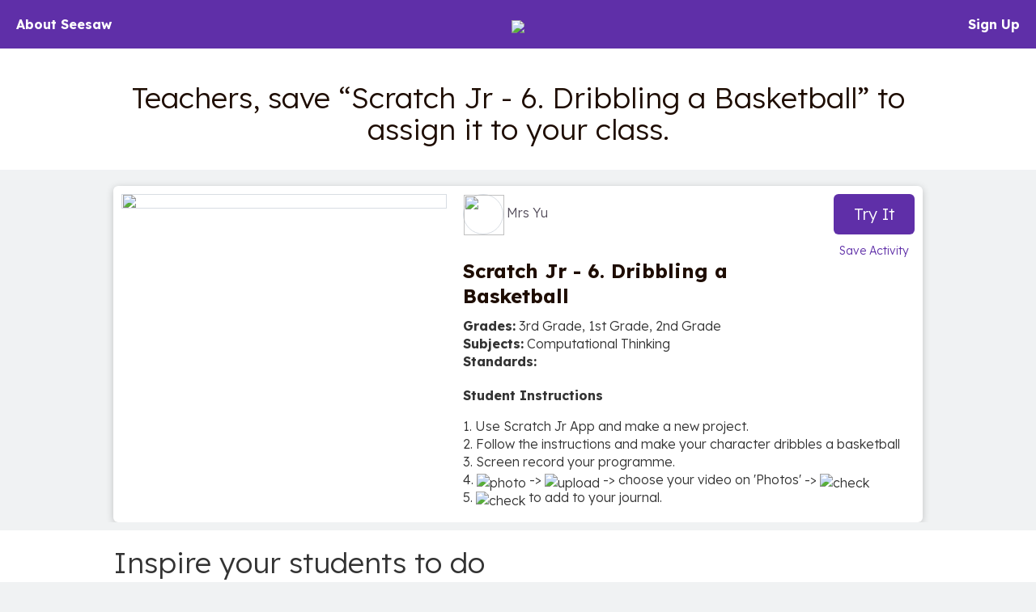

--- FILE ---
content_type: text/html; charset=UTF-8
request_url: https://app.seesaw.me/activities/2yoqs3/scratch-jr-6-dribbling-a-basketball
body_size: 47328
content:
<!DOCTYPE HTML>
<html>
    <head>
        <title>Resource Library</title>
        <meta name="robots" content="noimageindex" />
        <meta name="viewport" content="width=device-width, initial-scale=1.0, maximum-scale=1.0"/>
        
    
    
    
    
    

    
        <meta name="description" content="Teachers, save “Scratch Jr - 6. Dribbling a Basketball” to assign it to your class." />
    

    <meta property="og:site_name" content="Seesaw"/>
    <meta property="og:title" content="Scratch Jr - 6. Dribbling a Basketball – Seesaw Activity by Mrs Yu"/>
    <meta property="og:description" content="1. Use Scratch Jr App and make a new project.
2. Follow the instructions and make your character dribbles a basketball
3. Screen record your programme.
4. :photo: -&gt; :upload: -&gt; choose your video on &#39;Photos&#39; -&gt; :check:
5. :check: to add to your journal.">
    
        <meta property="og:image" content="https://assets.seesaw.me/us-2/6/6/f/0/7/e/66f07ec4-471d-48cb-b02a-b1ff355835ff.jpg:::1768917120:::1209600:::1:::v58sv-Uh6gLzJx5wdYmipSB1ibAwHhj2BXwluRmOXtTSaPiyso2z57Lr40Tm0kEL_YOqTX9k-LyzSSd8fw5W9Q.jpg"/>
        <meta name="twitter:image" content="https://assets.seesaw.me/us-2/6/6/f/0/7/e/66f07ec4-471d-48cb-b02a-b1ff355835ff.jpg:::1768917120:::1209600:::1:::v58sv-Uh6gLzJx5wdYmipSB1ibAwHhj2BXwluRmOXtTSaPiyso2z57Lr40Tm0kEL_YOqTX9k-LyzSSd8fw5W9Q.jpg">
        
            <meta property="og:image:alt" content="Image of activity preview.">
            <meta name="twitter:image:alt" content="Image of activity preview.">
        
    

    
        <meta property="og:url" content="https://app.seesaw.me/activities/2yoqs3/scratch-jr-6-dribbling-a-basketball"/>
    

    <meta name="twitter:card" content="summary_large_image"/>
    <meta name="twitter:site" content="@Seesaw">
    <meta name="twitter:title" content="Scratch Jr - 6. Dribbling a Basketball – Seesaw Activity by Mrs Yu">
    <meta name="twitter:description" content="1. Use Scratch Jr App and make a new project.
2. Follow the instructions and make your character dribbles a basketball
3. Screen record your programme.
4. :photo: -&gt; :upload: -&gt; choose your video on &#39;Photos&#39; -&gt; :check:
5. :check: to add to your journal.">

    <meta name="viewport" content="width=device-width, initial-scale=1.0, maximum-scale=1.0"/>

    
    



        

        <link href='https://fonts.googleapis.com/css?family=Lexend:300,700' rel='stylesheet' type='text/css'>

        <style type="text/css">
            /*!
 * Bootstrap v3.3.1 (http://getbootstrap.com)
 * Copyright 2011-2014 Twitter, Inc.
 * Licensed under MIT (https://github.com/twbs/bootstrap/blob/master/LICENSE)
 *//*! normalize.css v3.0.2 | MIT License | git.io/normalize */html{font-family:sans-serif;-webkit-text-size-adjust:100%;-ms-text-size-adjust:100%}body{margin:0}article,aside,details,figcaption,figure,footer,header,hgroup,main,menu,nav,section,summary{display:block}audio,canvas,progress,video{display:inline-block;vertical-align:baseline}audio:not([controls]){display:none;height:0}[hidden],template{display:none}a{background-color:transparent}a:active,a:hover{outline:0}abbr[title]{border-bottom:1px dotted}b,strong{font-weight:700}dfn{font-style:italic}h1{margin:.67em 0;font-size:2em}mark{color:#000;background:#ff0}small{font-size:80%}sub,sup{position:relative;font-size:75%;line-height:0;vertical-align:baseline}sup{top:-.5em}sub{bottom:-.25em}img{border:0}svg:not(:root){overflow:hidden}figure{margin:1em 40px}hr{height:0;-webkit-box-sizing:content-box;-moz-box-sizing:content-box;box-sizing:content-box}pre{overflow:auto}code,kbd,pre,samp{font-family:monospace,monospace;font-size:1em}button,input,optgroup,select,textarea{margin:0;font:inherit;color:inherit}button{overflow:visible}button,select{text-transform:none}button,html input[type=button],input[type=reset],input[type=submit]{-webkit-appearance:button;cursor:pointer}button[disabled],html input[disabled]{cursor:default}button::-moz-focus-inner,input::-moz-focus-inner{padding:0;border:0}input{line-height:normal}input[type=checkbox],input[type=radio]{-webkit-box-sizing:border-box;-moz-box-sizing:border-box;box-sizing:border-box;padding:0}input[type=number]::-webkit-inner-spin-button,input[type=number]::-webkit-outer-spin-button{height:auto}input[type=search]{-webkit-box-sizing:content-box;-moz-box-sizing:content-box;box-sizing:content-box;-webkit-appearance:textfield}input[type=search]::-webkit-search-cancel-button,input[type=search]::-webkit-search-decoration{-webkit-appearance:none}fieldset{padding:.35em .625em .75em;margin:0 2px;border:1px solid silver}legend{padding:0;border:0}textarea{overflow:auto}optgroup{font-weight:700}table{border-spacing:0;border-collapse:collapse}td,th{padding:0}/*! Source: https://github.com/h5bp/html5-boilerplate/blob/master/src/css/main.css */@media print{*,:before,:after{color:#000!important;text-shadow:none!important;background:transparent!important;-webkit-box-shadow:none!important;box-shadow:none!important}a,a:visited{text-decoration:underline}a[href]:after{content:" (" attr(href) ")"}abbr[title]:after{content:" (" attr(title) ")"}a[href^="#"]:after,a[href^="javascript:"]:after{content:""}pre,blockquote{border:1px solid #999;page-break-inside:avoid}thead{display:table-header-group}tr,img{page-break-inside:avoid}img{max-width:100%!important}p,h2,h3{orphans:3;widows:3}h2,h3{page-break-after:avoid}select{background:#fff!important}.navbar{display:none}.btn>.caret,.dropup>.btn>.caret{border-top-color:#000!important}.label{border:1px solid #000}.table{border-collapse:collapse!important}.table td,.table th{background-color:#fff!important}.table-bordered th,.table-bordered td{border:1px solid #ddd!important}}@font-face{font-family:'Glyphicons Halflings';src:url(../fonts/glyphicons-halflings-regular.eot);src:url(../fonts/glyphicons-halflings-regular.eot?#iefix) format('embedded-opentype'),url(../fonts/glyphicons-halflings-regular.woff) format('woff'),url(../fonts/glyphicons-halflings-regular.ttf) format('truetype'),url(../fonts/glyphicons-halflings-regular.svg#glyphicons_halflingsregular) format('svg')}.glyphicon{position:relative;top:1px;display:inline-block;font-family:'Glyphicons Halflings';font-style:normal;font-weight:400;line-height:1;-webkit-font-smoothing:antialiased;-moz-osx-font-smoothing:grayscale}.glyphicon-asterisk:before{content:"\2a"}.glyphicon-plus:before{content:"\2b"}.glyphicon-euro:before,.glyphicon-eur:before{content:"\20ac"}.glyphicon-minus:before{content:"\2212"}.glyphicon-cloud:before{content:"\2601"}.glyphicon-envelope:before{content:"\2709"}.glyphicon-pencil:before{content:"\270f"}.glyphicon-glass:before{content:"\e001"}.glyphicon-music:before{content:"\e002"}.glyphicon-search:before{content:"\e003"}.glyphicon-heart:before{content:"\e005"}.glyphicon-star:before{content:"\e006"}.glyphicon-star-empty:before{content:"\e007"}.glyphicon-user:before{content:"\e008"}.glyphicon-film:before{content:"\e009"}.glyphicon-th-large:before{content:"\e010"}.glyphicon-th:before{content:"\e011"}.glyphicon-th-list:before{content:"\e012"}.glyphicon-ok:before{content:"\e013"}.glyphicon-remove:before{content:"\e014"}.glyphicon-zoom-in:before{content:"\e015"}.glyphicon-zoom-out:before{content:"\e016"}.glyphicon-off:before{content:"\e017"}.glyphicon-signal:before{content:"\e018"}.glyphicon-cog:before{content:"\e019"}.glyphicon-trash:before{content:"\e020"}.glyphicon-home:before{content:"\e021"}.glyphicon-file:before{content:"\e022"}.glyphicon-time:before{content:"\e023"}.glyphicon-road:before{content:"\e024"}.glyphicon-download-alt:before{content:"\e025"}.glyphicon-download:before{content:"\e026"}.glyphicon-upload:before{content:"\e027"}.glyphicon-inbox:before{content:"\e028"}.glyphicon-play-circle:before{content:"\e029"}.glyphicon-repeat:before{content:"\e030"}.glyphicon-refresh:before{content:"\e031"}.glyphicon-list-alt:before{content:"\e032"}.glyphicon-lock:before{content:"\e033"}.glyphicon-flag:before{content:"\e034"}.glyphicon-headphones:before{content:"\e035"}.glyphicon-volume-off:before{content:"\e036"}.glyphicon-volume-down:before{content:"\e037"}.glyphicon-volume-up:before{content:"\e038"}.glyphicon-qrcode:before{content:"\e039"}.glyphicon-barcode:before{content:"\e040"}.glyphicon-tag:before{content:"\e041"}.glyphicon-tags:before{content:"\e042"}.glyphicon-book:before{content:"\e043"}.glyphicon-bookmark:before{content:"\e044"}.glyphicon-print:before{content:"\e045"}.glyphicon-camera:before{content:"\e046"}.glyphicon-font:before{content:"\e047"}.glyphicon-bold:before{content:"\e048"}.glyphicon-italic:before{content:"\e049"}.glyphicon-text-height:before{content:"\e050"}.glyphicon-text-width:before{content:"\e051"}.glyphicon-align-left:before{content:"\e052"}.glyphicon-align-center:before{content:"\e053"}.glyphicon-align-right:before{content:"\e054"}.glyphicon-align-justify:before{content:"\e055"}.glyphicon-list:before{content:"\e056"}.glyphicon-indent-left:before{content:"\e057"}.glyphicon-indent-right:before{content:"\e058"}.glyphicon-facetime-video:before{content:"\e059"}.glyphicon-picture:before{content:"\e060"}.glyphicon-map-marker:before{content:"\e062"}.glyphicon-adjust:before{content:"\e063"}.glyphicon-tint:before{content:"\e064"}.glyphicon-edit:before{content:"\e065"}.glyphicon-share:before{content:"\e066"}.glyphicon-check:before{content:"\e067"}.glyphicon-move:before{content:"\e068"}.glyphicon-step-backward:before{content:"\e069"}.glyphicon-fast-backward:before{content:"\e070"}.glyphicon-backward:before{content:"\e071"}.glyphicon-play:before{content:"\e072"}.glyphicon-pause:before{content:"\e073"}.glyphicon-stop:before{content:"\e074"}.glyphicon-forward:before{content:"\e075"}.glyphicon-fast-forward:before{content:"\e076"}.glyphicon-step-forward:before{content:"\e077"}.glyphicon-eject:before{content:"\e078"}.glyphicon-chevron-left:before{content:"\e079"}.glyphicon-chevron-right:before{content:"\e080"}.glyphicon-plus-sign:before{content:"\e081"}.glyphicon-minus-sign:before{content:"\e082"}.glyphicon-remove-sign:before{content:"\e083"}.glyphicon-ok-sign:before{content:"\e084"}.glyphicon-question-sign:before{content:"\e085"}.glyphicon-info-sign:before{content:"\e086"}.glyphicon-screenshot:before{content:"\e087"}.glyphicon-remove-circle:before{content:"\e088"}.glyphicon-ok-circle:before{content:"\e089"}.glyphicon-ban-circle:before{content:"\e090"}.glyphicon-arrow-left:before{content:"\e091"}.glyphicon-arrow-right:before{content:"\e092"}.glyphicon-arrow-up:before{content:"\e093"}.glyphicon-arrow-down:before{content:"\e094"}.glyphicon-share-alt:before{content:"\e095"}.glyphicon-resize-full:before{content:"\e096"}.glyphicon-resize-small:before{content:"\e097"}.glyphicon-exclamation-sign:before{content:"\e101"}.glyphicon-gift:before{content:"\e102"}.glyphicon-leaf:before{content:"\e103"}.glyphicon-fire:before{content:"\e104"}.glyphicon-eye-open:before{content:"\e105"}.glyphicon-eye-close:before{content:"\e106"}.glyphicon-warning-sign:before{content:"\e107"}.glyphicon-plane:before{content:"\e108"}.glyphicon-calendar:before{content:"\e109"}.glyphicon-random:before{content:"\e110"}.glyphicon-comment:before{content:"\e111"}.glyphicon-magnet:before{content:"\e112"}.glyphicon-chevron-up:before{content:"\e113"}.glyphicon-chevron-down:before{content:"\e114"}.glyphicon-retweet:before{content:"\e115"}.glyphicon-shopping-cart:before{content:"\e116"}.glyphicon-folder-close:before{content:"\e117"}.glyphicon-folder-open:before{content:"\e118"}.glyphicon-resize-vertical:before{content:"\e119"}.glyphicon-resize-horizontal:before{content:"\e120"}.glyphicon-hdd:before{content:"\e121"}.glyphicon-bullhorn:before{content:"\e122"}.glyphicon-bell:before{content:"\e123"}.glyphicon-certificate:before{content:"\e124"}.glyphicon-thumbs-up:before{content:"\e125"}.glyphicon-thumbs-down:before{content:"\e126"}.glyphicon-hand-right:before{content:"\e127"}.glyphicon-hand-left:before{content:"\e128"}.glyphicon-hand-up:before{content:"\e129"}.glyphicon-hand-down:before{content:"\e130"}.glyphicon-circle-arrow-right:before{content:"\e131"}.glyphicon-circle-arrow-left:before{content:"\e132"}.glyphicon-circle-arrow-up:before{content:"\e133"}.glyphicon-circle-arrow-down:before{content:"\e134"}.glyphicon-globe:before{content:"\e135"}.glyphicon-wrench:before{content:"\e136"}.glyphicon-tasks:before{content:"\e137"}.glyphicon-filter:before{content:"\e138"}.glyphicon-briefcase:before{content:"\e139"}.glyphicon-fullscreen:before{content:"\e140"}.glyphicon-dashboard:before{content:"\e141"}.glyphicon-paperclip:before{content:"\e142"}.glyphicon-heart-empty:before{content:"\e143"}.glyphicon-link:before{content:"\e144"}.glyphicon-phone:before{content:"\e145"}.glyphicon-pushpin:before{content:"\e146"}.glyphicon-usd:before{content:"\e148"}.glyphicon-gbp:before{content:"\e149"}.glyphicon-sort:before{content:"\e150"}.glyphicon-sort-by-alphabet:before{content:"\e151"}.glyphicon-sort-by-alphabet-alt:before{content:"\e152"}.glyphicon-sort-by-order:before{content:"\e153"}.glyphicon-sort-by-order-alt:before{content:"\e154"}.glyphicon-sort-by-attributes:before{content:"\e155"}.glyphicon-sort-by-attributes-alt:before{content:"\e156"}.glyphicon-unchecked:before{content:"\e157"}.glyphicon-expand:before{content:"\e158"}.glyphicon-collapse-down:before{content:"\e159"}.glyphicon-collapse-up:before{content:"\e160"}.glyphicon-log-in:before{content:"\e161"}.glyphicon-flash:before{content:"\e162"}.glyphicon-log-out:before{content:"\e163"}.glyphicon-new-window:before{content:"\e164"}.glyphicon-record:before{content:"\e165"}.glyphicon-save:before{content:"\e166"}.glyphicon-open:before{content:"\e167"}.glyphicon-saved:before{content:"\e168"}.glyphicon-import:before{content:"\e169"}.glyphicon-export:before{content:"\e170"}.glyphicon-send:before{content:"\e171"}.glyphicon-floppy-disk:before{content:"\e172"}.glyphicon-floppy-saved:before{content:"\e173"}.glyphicon-floppy-remove:before{content:"\e174"}.glyphicon-floppy-save:before{content:"\e175"}.glyphicon-floppy-open:before{content:"\e176"}.glyphicon-credit-card:before{content:"\e177"}.glyphicon-transfer:before{content:"\e178"}.glyphicon-cutlery:before{content:"\e179"}.glyphicon-header:before{content:"\e180"}.glyphicon-compressed:before{content:"\e181"}.glyphicon-earphone:before{content:"\e182"}.glyphicon-phone-alt:before{content:"\e183"}.glyphicon-tower:before{content:"\e184"}.glyphicon-stats:before{content:"\e185"}.glyphicon-sd-video:before{content:"\e186"}.glyphicon-hd-video:before{content:"\e187"}.glyphicon-subtitles:before{content:"\e188"}.glyphicon-sound-stereo:before{content:"\e189"}.glyphicon-sound-dolby:before{content:"\e190"}.glyphicon-sound-5-1:before{content:"\e191"}.glyphicon-sound-6-1:before{content:"\e192"}.glyphicon-sound-7-1:before{content:"\e193"}.glyphicon-copyright-mark:before{content:"\e194"}.glyphicon-registration-mark:before{content:"\e195"}.glyphicon-cloud-download:before{content:"\e197"}.glyphicon-cloud-upload:before{content:"\e198"}.glyphicon-tree-conifer:before{content:"\e199"}.glyphicon-tree-deciduous:before{content:"\e200"}*{-webkit-box-sizing:border-box;-moz-box-sizing:border-box;box-sizing:border-box}:before,:after{-webkit-box-sizing:border-box;-moz-box-sizing:border-box;box-sizing:border-box}html{font-size:10px;-webkit-tap-highlight-color:rgba(0,0,0,0)}body{font-family:"Helvetica Neue",Helvetica,Arial,sans-serif;font-size:14px;line-height:1.42857143;color:#333;background-color:#fff}input,button,select,textarea{font-family:inherit;font-size:inherit;line-height:inherit}a{color:#337ab7;text-decoration:none}a:hover,a:focus{color:#23527c;text-decoration:underline}a:focus{outline:thin dotted;outline:5px auto -webkit-focus-ring-color;outline-offset:-2px}figure{margin:0}img{vertical-align:middle}.img-responsive,.thumbnail>img,.thumbnail a>img,.carousel-inner>.item>img,.carousel-inner>.item>a>img{display:block;max-width:100%;height:auto}.img-rounded{border-radius:6px}.img-thumbnail{display:inline-block;max-width:100%;height:auto;padding:4px;line-height:1.42857143;background-color:#fff;border:1px solid #ddd;border-radius:4px;-webkit-transition:all .2s ease-in-out;-o-transition:all .2s ease-in-out;transition:all .2s ease-in-out}.img-circle{border-radius:50%}hr{margin-top:20px;margin-bottom:20px;border:0;border-top:1px solid #eee}.sr-only{position:absolute;width:1px;height:1px;padding:0;margin:-1px;overflow:hidden;clip:rect(0,0,0,0);border:0}.sr-only-focusable:active,.sr-only-focusable:focus{position:static;width:auto;height:auto;margin:0;overflow:visible;clip:auto}h1,h2,h3,h4,h5,h6,.h1,.h2,.h3,.h4,.h5,.h6{font-family:inherit;font-weight:500;line-height:1.1;color:inherit}h1 small,h2 small,h3 small,h4 small,h5 small,h6 small,.h1 small,.h2 small,.h3 small,.h4 small,.h5 small,.h6 small,h1 .small,h2 .small,h3 .small,h4 .small,h5 .small,h6 .small,.h1 .small,.h2 .small,.h3 .small,.h4 .small,.h5 .small,.h6 .small{font-weight:400;line-height:1;color:#777}h1,.h1,h2,.h2,h3,.h3{margin-top:20px;margin-bottom:10px}h1 small,.h1 small,h2 small,.h2 small,h3 small,.h3 small,h1 .small,.h1 .small,h2 .small,.h2 .small,h3 .small,.h3 .small{font-size:65%}h4,.h4,h5,.h5,h6,.h6{margin-top:10px;margin-bottom:10px}h4 small,.h4 small,h5 small,.h5 small,h6 small,.h6 small,h4 .small,.h4 .small,h5 .small,.h5 .small,h6 .small,.h6 .small{font-size:75%}h1,.h1{font-size:36px}h2,.h2{font-size:30px}h3,.h3{font-size:24px}h4,.h4{font-size:18px}h5,.h5{font-size:14px}h6,.h6{font-size:12px}p{margin:0 0 10px}.lead{margin-bottom:20px;font-size:16px;font-weight:300;line-height:1.4}@media (min-width:768px){.lead{font-size:21px}}small,.small{font-size:85%}mark,.mark{padding:.2em;background-color:#fcf8e3}.text-left{text-align:left}.text-right{text-align:right}.text-center{text-align:center}.text-justify{text-align:justify}.text-nowrap{white-space:nowrap}.text-lowercase{text-transform:lowercase}.text-uppercase{text-transform:uppercase}.text-capitalize{text-transform:capitalize}.text-muted{color:#777}.text-primary{color:#337ab7}a.text-primary:hover{color:#286090}.text-success{color:#3c763d}a.text-success:hover{color:#2b542c}.text-info{color:#31708f}a.text-info:hover{color:#245269}.text-warning{color:#8a6d3b}a.text-warning:hover{color:#66512c}.text-danger{color:#a94442}a.text-danger:hover{color:#843534}.bg-primary{color:#fff;background-color:#337ab7}a.bg-primary:hover{background-color:#286090}.bg-success{background-color:#dff0d8}a.bg-success:hover{background-color:#c1e2b3}.bg-info{background-color:#d9edf7}a.bg-info:hover{background-color:#afd9ee}.bg-warning{background-color:#fcf8e3}a.bg-warning:hover{background-color:#f7ecb5}.bg-danger{background-color:#f2dede}a.bg-danger:hover{background-color:#e4b9b9}.page-header{padding-bottom:9px;margin:40px 0 20px;border-bottom:1px solid #eee}ul,ol{margin-top:0;margin-bottom:10px}ul ul,ol ul,ul ol,ol ol{margin-bottom:0}.list-unstyled{padding-left:0;list-style:none}.list-inline{padding-left:0;margin-left:-5px;list-style:none}.list-inline>li{display:inline-block;padding-right:5px;padding-left:5px}dl{margin-top:0;margin-bottom:20px}dt,dd{line-height:1.42857143}dt{font-weight:700}dd{margin-left:0}@media (min-width:768px){.dl-horizontal dt{float:left;width:160px;overflow:hidden;clear:left;text-align:right;text-overflow:ellipsis;white-space:nowrap}.dl-horizontal dd{margin-left:180px}}abbr[title],abbr[data-original-title]{cursor:help;border-bottom:1px dotted #777}.initialism{font-size:90%;text-transform:uppercase}blockquote{padding:10px 20px;margin:0 0 20px;font-size:17.5px;border-left:5px solid #eee}blockquote p:last-child,blockquote ul:last-child,blockquote ol:last-child{margin-bottom:0}blockquote footer,blockquote small,blockquote .small{display:block;font-size:80%;line-height:1.42857143;color:#777}blockquote footer:before,blockquote small:before,blockquote .small:before{content:'\2014 \00A0'}.blockquote-reverse,blockquote.pull-right{padding-right:15px;padding-left:0;text-align:right;border-right:5px solid #eee;border-left:0}.blockquote-reverse footer:before,blockquote.pull-right footer:before,.blockquote-reverse small:before,blockquote.pull-right small:before,.blockquote-reverse .small:before,blockquote.pull-right .small:before{content:''}.blockquote-reverse footer:after,blockquote.pull-right footer:after,.blockquote-reverse small:after,blockquote.pull-right small:after,.blockquote-reverse .small:after,blockquote.pull-right .small:after{content:'\00A0 \2014'}address{margin-bottom:20px;font-style:normal;line-height:1.42857143}code,kbd,pre,samp{font-family:Menlo,Monaco,Consolas,"Courier New",monospace}code{padding:2px 4px;font-size:90%;color:#c7254e;background-color:#f9f2f4;border-radius:4px}kbd{padding:2px 4px;font-size:90%;color:#fff;background-color:#333;border-radius:3px;-webkit-box-shadow:inset 0 -1px 0 rgba(0,0,0,.25);box-shadow:inset 0 -1px 0 rgba(0,0,0,.25)}kbd kbd{padding:0;font-size:100%;font-weight:700;-webkit-box-shadow:none;box-shadow:none}pre{display:block;padding:9.5px;margin:0 0 10px;font-size:13px;line-height:1.42857143;color:#333;word-break:break-all;word-wrap:break-word;background-color:#f5f5f5;border:1px solid #ccc;border-radius:4px}pre code{padding:0;font-size:inherit;color:inherit;white-space:pre-wrap;background-color:transparent;border-radius:0}.pre-scrollable{max-height:340px;overflow-y:scroll}.container{padding-right:15px;padding-left:15px;margin-right:auto;margin-left:auto}@media (min-width:768px){.container{width:750px}}@media (min-width:992px){.container{width:970px}}@media (min-width:1200px){.container{width:1170px}}.container-fluid{padding-right:15px;padding-left:15px;margin-right:auto;margin-left:auto}.row{margin-right:-15px;margin-left:-15px}.col-xs-1,.col-sm-1,.col-md-1,.col-lg-1,.col-xs-2,.col-sm-2,.col-md-2,.col-lg-2,.col-xs-3,.col-sm-3,.col-md-3,.col-lg-3,.col-xs-4,.col-sm-4,.col-md-4,.col-lg-4,.col-xs-5,.col-sm-5,.col-md-5,.col-lg-5,.col-xs-6,.col-sm-6,.col-md-6,.col-lg-6,.col-xs-7,.col-sm-7,.col-md-7,.col-lg-7,.col-xs-8,.col-sm-8,.col-md-8,.col-lg-8,.col-xs-9,.col-sm-9,.col-md-9,.col-lg-9,.col-xs-10,.col-sm-10,.col-md-10,.col-lg-10,.col-xs-11,.col-sm-11,.col-md-11,.col-lg-11,.col-xs-12,.col-sm-12,.col-md-12,.col-lg-12{position:relative;min-height:1px;padding-right:15px;padding-left:15px}.col-xs-1,.col-xs-2,.col-xs-3,.col-xs-4,.col-xs-5,.col-xs-6,.col-xs-7,.col-xs-8,.col-xs-9,.col-xs-10,.col-xs-11,.col-xs-12{float:left}.col-xs-12{width:100%}.col-xs-11{width:91.66666667%}.col-xs-10{width:83.33333333%}.col-xs-9{width:75%}.col-xs-8{width:66.66666667%}.col-xs-7{width:58.33333333%}.col-xs-6{width:50%}.col-xs-5{width:41.66666667%}.col-xs-4{width:33.33333333%}.col-xs-3{width:25%}.col-xs-2{width:16.66666667%}.col-xs-1{width:8.33333333%}.col-xs-pull-12{right:100%}.col-xs-pull-11{right:91.66666667%}.col-xs-pull-10{right:83.33333333%}.col-xs-pull-9{right:75%}.col-xs-pull-8{right:66.66666667%}.col-xs-pull-7{right:58.33333333%}.col-xs-pull-6{right:50%}.col-xs-pull-5{right:41.66666667%}.col-xs-pull-4{right:33.33333333%}.col-xs-pull-3{right:25%}.col-xs-pull-2{right:16.66666667%}.col-xs-pull-1{right:8.33333333%}.col-xs-pull-0{right:auto}.col-xs-push-12{left:100%}.col-xs-push-11{left:91.66666667%}.col-xs-push-10{left:83.33333333%}.col-xs-push-9{left:75%}.col-xs-push-8{left:66.66666667%}.col-xs-push-7{left:58.33333333%}.col-xs-push-6{left:50%}.col-xs-push-5{left:41.66666667%}.col-xs-push-4{left:33.33333333%}.col-xs-push-3{left:25%}.col-xs-push-2{left:16.66666667%}.col-xs-push-1{left:8.33333333%}.col-xs-push-0{left:auto}.col-xs-offset-12{margin-left:100%}.col-xs-offset-11{margin-left:91.66666667%}.col-xs-offset-10{margin-left:83.33333333%}.col-xs-offset-9{margin-left:75%}.col-xs-offset-8{margin-left:66.66666667%}.col-xs-offset-7{margin-left:58.33333333%}.col-xs-offset-6{margin-left:50%}.col-xs-offset-5{margin-left:41.66666667%}.col-xs-offset-4{margin-left:33.33333333%}.col-xs-offset-3{margin-left:25%}.col-xs-offset-2{margin-left:16.66666667%}.col-xs-offset-1{margin-left:8.33333333%}.col-xs-offset-0{margin-left:0}@media (min-width:768px){.col-sm-1,.col-sm-2,.col-sm-3,.col-sm-4,.col-sm-5,.col-sm-6,.col-sm-7,.col-sm-8,.col-sm-9,.col-sm-10,.col-sm-11,.col-sm-12{float:left}.col-sm-12{width:100%}.col-sm-11{width:91.66666667%}.col-sm-10{width:83.33333333%}.col-sm-9{width:75%}.col-sm-8{width:66.66666667%}.col-sm-7{width:58.33333333%}.col-sm-6{width:50%}.col-sm-5{width:41.66666667%}.col-sm-4{width:33.33333333%}.col-sm-3{width:25%}.col-sm-2{width:16.66666667%}.col-sm-1{width:8.33333333%}.col-sm-pull-12{right:100%}.col-sm-pull-11{right:91.66666667%}.col-sm-pull-10{right:83.33333333%}.col-sm-pull-9{right:75%}.col-sm-pull-8{right:66.66666667%}.col-sm-pull-7{right:58.33333333%}.col-sm-pull-6{right:50%}.col-sm-pull-5{right:41.66666667%}.col-sm-pull-4{right:33.33333333%}.col-sm-pull-3{right:25%}.col-sm-pull-2{right:16.66666667%}.col-sm-pull-1{right:8.33333333%}.col-sm-pull-0{right:auto}.col-sm-push-12{left:100%}.col-sm-push-11{left:91.66666667%}.col-sm-push-10{left:83.33333333%}.col-sm-push-9{left:75%}.col-sm-push-8{left:66.66666667%}.col-sm-push-7{left:58.33333333%}.col-sm-push-6{left:50%}.col-sm-push-5{left:41.66666667%}.col-sm-push-4{left:33.33333333%}.col-sm-push-3{left:25%}.col-sm-push-2{left:16.66666667%}.col-sm-push-1{left:8.33333333%}.col-sm-push-0{left:auto}.col-sm-offset-12{margin-left:100%}.col-sm-offset-11{margin-left:91.66666667%}.col-sm-offset-10{margin-left:83.33333333%}.col-sm-offset-9{margin-left:75%}.col-sm-offset-8{margin-left:66.66666667%}.col-sm-offset-7{margin-left:58.33333333%}.col-sm-offset-6{margin-left:50%}.col-sm-offset-5{margin-left:41.66666667%}.col-sm-offset-4{margin-left:33.33333333%}.col-sm-offset-3{margin-left:25%}.col-sm-offset-2{margin-left:16.66666667%}.col-sm-offset-1{margin-left:8.33333333%}.col-sm-offset-0{margin-left:0}}@media (min-width:992px){.col-md-1,.col-md-2,.col-md-3,.col-md-4,.col-md-5,.col-md-6,.col-md-7,.col-md-8,.col-md-9,.col-md-10,.col-md-11,.col-md-12{float:left}.col-md-12{width:100%}.col-md-11{width:91.66666667%}.col-md-10{width:83.33333333%}.col-md-9{width:75%}.col-md-8{width:66.66666667%}.col-md-7{width:58.33333333%}.col-md-6{width:50%}.col-md-5{width:41.66666667%}.col-md-4{width:33.33333333%}.col-md-3{width:25%}.col-md-2{width:16.66666667%}.col-md-1{width:8.33333333%}.col-md-pull-12{right:100%}.col-md-pull-11{right:91.66666667%}.col-md-pull-10{right:83.33333333%}.col-md-pull-9{right:75%}.col-md-pull-8{right:66.66666667%}.col-md-pull-7{right:58.33333333%}.col-md-pull-6{right:50%}.col-md-pull-5{right:41.66666667%}.col-md-pull-4{right:33.33333333%}.col-md-pull-3{right:25%}.col-md-pull-2{right:16.66666667%}.col-md-pull-1{right:8.33333333%}.col-md-pull-0{right:auto}.col-md-push-12{left:100%}.col-md-push-11{left:91.66666667%}.col-md-push-10{left:83.33333333%}.col-md-push-9{left:75%}.col-md-push-8{left:66.66666667%}.col-md-push-7{left:58.33333333%}.col-md-push-6{left:50%}.col-md-push-5{left:41.66666667%}.col-md-push-4{left:33.33333333%}.col-md-push-3{left:25%}.col-md-push-2{left:16.66666667%}.col-md-push-1{left:8.33333333%}.col-md-push-0{left:auto}.col-md-offset-12{margin-left:100%}.col-md-offset-11{margin-left:91.66666667%}.col-md-offset-10{margin-left:83.33333333%}.col-md-offset-9{margin-left:75%}.col-md-offset-8{margin-left:66.66666667%}.col-md-offset-7{margin-left:58.33333333%}.col-md-offset-6{margin-left:50%}.col-md-offset-5{margin-left:41.66666667%}.col-md-offset-4{margin-left:33.33333333%}.col-md-offset-3{margin-left:25%}.col-md-offset-2{margin-left:16.66666667%}.col-md-offset-1{margin-left:8.33333333%}.col-md-offset-0{margin-left:0}}@media (min-width:1200px){.col-lg-1,.col-lg-2,.col-lg-3,.col-lg-4,.col-lg-5,.col-lg-6,.col-lg-7,.col-lg-8,.col-lg-9,.col-lg-10,.col-lg-11,.col-lg-12{float:left}.col-lg-12{width:100%}.col-lg-11{width:91.66666667%}.col-lg-10{width:83.33333333%}.col-lg-9{width:75%}.col-lg-8{width:66.66666667%}.col-lg-7{width:58.33333333%}.col-lg-6{width:50%}.col-lg-5{width:41.66666667%}.col-lg-4{width:33.33333333%}.col-lg-3{width:25%}.col-lg-2{width:16.66666667%}.col-lg-1{width:8.33333333%}.col-lg-pull-12{right:100%}.col-lg-pull-11{right:91.66666667%}.col-lg-pull-10{right:83.33333333%}.col-lg-pull-9{right:75%}.col-lg-pull-8{right:66.66666667%}.col-lg-pull-7{right:58.33333333%}.col-lg-pull-6{right:50%}.col-lg-pull-5{right:41.66666667%}.col-lg-pull-4{right:33.33333333%}.col-lg-pull-3{right:25%}.col-lg-pull-2{right:16.66666667%}.col-lg-pull-1{right:8.33333333%}.col-lg-pull-0{right:auto}.col-lg-push-12{left:100%}.col-lg-push-11{left:91.66666667%}.col-lg-push-10{left:83.33333333%}.col-lg-push-9{left:75%}.col-lg-push-8{left:66.66666667%}.col-lg-push-7{left:58.33333333%}.col-lg-push-6{left:50%}.col-lg-push-5{left:41.66666667%}.col-lg-push-4{left:33.33333333%}.col-lg-push-3{left:25%}.col-lg-push-2{left:16.66666667%}.col-lg-push-1{left:8.33333333%}.col-lg-push-0{left:auto}.col-lg-offset-12{margin-left:100%}.col-lg-offset-11{margin-left:91.66666667%}.col-lg-offset-10{margin-left:83.33333333%}.col-lg-offset-9{margin-left:75%}.col-lg-offset-8{margin-left:66.66666667%}.col-lg-offset-7{margin-left:58.33333333%}.col-lg-offset-6{margin-left:50%}.col-lg-offset-5{margin-left:41.66666667%}.col-lg-offset-4{margin-left:33.33333333%}.col-lg-offset-3{margin-left:25%}.col-lg-offset-2{margin-left:16.66666667%}.col-lg-offset-1{margin-left:8.33333333%}.col-lg-offset-0{margin-left:0}}table{background-color:transparent}caption{padding-top:8px;padding-bottom:8px;color:#777;text-align:left}th{text-align:left}.table{width:100%;max-width:100%;margin-bottom:20px}.table>thead>tr>th,.table>tbody>tr>th,.table>tfoot>tr>th,.table>thead>tr>td,.table>tbody>tr>td,.table>tfoot>tr>td{padding:8px;line-height:1.42857143;vertical-align:top;border-top:1px solid #ddd}.table>thead>tr>th{vertical-align:bottom;border-bottom:2px solid #ddd}.table>caption+thead>tr:first-child>th,.table>colgroup+thead>tr:first-child>th,.table>thead:first-child>tr:first-child>th,.table>caption+thead>tr:first-child>td,.table>colgroup+thead>tr:first-child>td,.table>thead:first-child>tr:first-child>td{border-top:0}.table>tbody+tbody{border-top:2px solid #ddd}.table .table{background-color:#fff}.table-condensed>thead>tr>th,.table-condensed>tbody>tr>th,.table-condensed>tfoot>tr>th,.table-condensed>thead>tr>td,.table-condensed>tbody>tr>td,.table-condensed>tfoot>tr>td{padding:5px}.table-bordered{border:1px solid #ddd}.table-bordered>thead>tr>th,.table-bordered>tbody>tr>th,.table-bordered>tfoot>tr>th,.table-bordered>thead>tr>td,.table-bordered>tbody>tr>td,.table-bordered>tfoot>tr>td{border:1px solid #ddd}.table-bordered>thead>tr>th,.table-bordered>thead>tr>td{border-bottom-width:2px}.table-striped>tbody>tr:nth-child(odd){background-color:#f9f9f9}.table-hover>tbody>tr:hover{background-color:#f5f5f5}table col[class*=col-]{position:static;display:table-column;float:none}table td[class*=col-],table th[class*=col-]{position:static;display:table-cell;float:none}.table>thead>tr>td.active,.table>tbody>tr>td.active,.table>tfoot>tr>td.active,.table>thead>tr>th.active,.table>tbody>tr>th.active,.table>tfoot>tr>th.active,.table>thead>tr.active>td,.table>tbody>tr.active>td,.table>tfoot>tr.active>td,.table>thead>tr.active>th,.table>tbody>tr.active>th,.table>tfoot>tr.active>th{background-color:#f5f5f5}.table-hover>tbody>tr>td.active:hover,.table-hover>tbody>tr>th.active:hover,.table-hover>tbody>tr.active:hover>td,.table-hover>tbody>tr:hover>.active,.table-hover>tbody>tr.active:hover>th{background-color:#e8e8e8}.table>thead>tr>td.success,.table>tbody>tr>td.success,.table>tfoot>tr>td.success,.table>thead>tr>th.success,.table>tbody>tr>th.success,.table>tfoot>tr>th.success,.table>thead>tr.success>td,.table>tbody>tr.success>td,.table>tfoot>tr.success>td,.table>thead>tr.success>th,.table>tbody>tr.success>th,.table>tfoot>tr.success>th{background-color:#dff0d8}.table-hover>tbody>tr>td.success:hover,.table-hover>tbody>tr>th.success:hover,.table-hover>tbody>tr.success:hover>td,.table-hover>tbody>tr:hover>.success,.table-hover>tbody>tr.success:hover>th{background-color:#d0e9c6}.table>thead>tr>td.info,.table>tbody>tr>td.info,.table>tfoot>tr>td.info,.table>thead>tr>th.info,.table>tbody>tr>th.info,.table>tfoot>tr>th.info,.table>thead>tr.info>td,.table>tbody>tr.info>td,.table>tfoot>tr.info>td,.table>thead>tr.info>th,.table>tbody>tr.info>th,.table>tfoot>tr.info>th{background-color:#d9edf7}.table-hover>tbody>tr>td.info:hover,.table-hover>tbody>tr>th.info:hover,.table-hover>tbody>tr.info:hover>td,.table-hover>tbody>tr:hover>.info,.table-hover>tbody>tr.info:hover>th{background-color:#c4e3f3}.table>thead>tr>td.warning,.table>tbody>tr>td.warning,.table>tfoot>tr>td.warning,.table>thead>tr>th.warning,.table>tbody>tr>th.warning,.table>tfoot>tr>th.warning,.table>thead>tr.warning>td,.table>tbody>tr.warning>td,.table>tfoot>tr.warning>td,.table>thead>tr.warning>th,.table>tbody>tr.warning>th,.table>tfoot>tr.warning>th{background-color:#fcf8e3}.table-hover>tbody>tr>td.warning:hover,.table-hover>tbody>tr>th.warning:hover,.table-hover>tbody>tr.warning:hover>td,.table-hover>tbody>tr:hover>.warning,.table-hover>tbody>tr.warning:hover>th{background-color:#faf2cc}.table>thead>tr>td.danger,.table>tbody>tr>td.danger,.table>tfoot>tr>td.danger,.table>thead>tr>th.danger,.table>tbody>tr>th.danger,.table>tfoot>tr>th.danger,.table>thead>tr.danger>td,.table>tbody>tr.danger>td,.table>tfoot>tr.danger>td,.table>thead>tr.danger>th,.table>tbody>tr.danger>th,.table>tfoot>tr.danger>th{background-color:#f2dede}.table-hover>tbody>tr>td.danger:hover,.table-hover>tbody>tr>th.danger:hover,.table-hover>tbody>tr.danger:hover>td,.table-hover>tbody>tr:hover>.danger,.table-hover>tbody>tr.danger:hover>th{background-color:#ebcccc}.table-responsive{min-height:.01%;overflow-x:auto}@media screen and (max-width:767px){.table-responsive{width:100%;margin-bottom:15px;overflow-y:hidden;-ms-overflow-style:-ms-autohiding-scrollbar;border:1px solid #ddd}.table-responsive>.table{margin-bottom:0}.table-responsive>.table>thead>tr>th,.table-responsive>.table>tbody>tr>th,.table-responsive>.table>tfoot>tr>th,.table-responsive>.table>thead>tr>td,.table-responsive>.table>tbody>tr>td,.table-responsive>.table>tfoot>tr>td{white-space:nowrap}.table-responsive>.table-bordered{border:0}.table-responsive>.table-bordered>thead>tr>th:first-child,.table-responsive>.table-bordered>tbody>tr>th:first-child,.table-responsive>.table-bordered>tfoot>tr>th:first-child,.table-responsive>.table-bordered>thead>tr>td:first-child,.table-responsive>.table-bordered>tbody>tr>td:first-child,.table-responsive>.table-bordered>tfoot>tr>td:first-child{border-left:0}.table-responsive>.table-bordered>thead>tr>th:last-child,.table-responsive>.table-bordered>tbody>tr>th:last-child,.table-responsive>.table-bordered>tfoot>tr>th:last-child,.table-responsive>.table-bordered>thead>tr>td:last-child,.table-responsive>.table-bordered>tbody>tr>td:last-child,.table-responsive>.table-bordered>tfoot>tr>td:last-child{border-right:0}.table-responsive>.table-bordered>tbody>tr:last-child>th,.table-responsive>.table-bordered>tfoot>tr:last-child>th,.table-responsive>.table-bordered>tbody>tr:last-child>td,.table-responsive>.table-bordered>tfoot>tr:last-child>td{border-bottom:0}}fieldset{min-width:0;padding:0;margin:0;border:0}legend{display:block;width:100%;padding:0;margin-bottom:20px;font-size:21px;line-height:inherit;color:#333;border:0;border-bottom:1px solid #e5e5e5}label{display:inline-block;max-width:100%;margin-bottom:5px;font-weight:700}input[type=search]{-webkit-box-sizing:border-box;-moz-box-sizing:border-box;box-sizing:border-box}input[type=radio],input[type=checkbox]{margin:4px 0 0;margin-top:1px \9;line-height:normal}input[type=file]{display:block}input[type=range]{display:block;width:100%}select[multiple],select[size]{height:auto}input[type=file]:focus,input[type=radio]:focus,input[type=checkbox]:focus{outline:thin dotted;outline:5px auto -webkit-focus-ring-color;outline-offset:-2px}output{display:block;padding-top:7px;font-size:14px;line-height:1.42857143;color:#555}.form-control{display:block;width:100%;height:34px;padding:6px 12px;font-size:14px;line-height:1.42857143;color:#555;background-color:#fff;background-image:none;border:1px solid #ccc;border-radius:4px;-webkit-box-shadow:inset 0 1px 1px rgba(0,0,0,.075);box-shadow:inset 0 1px 1px rgba(0,0,0,.075);-webkit-transition:border-color ease-in-out .15s,-webkit-box-shadow ease-in-out .15s;-o-transition:border-color ease-in-out .15s,box-shadow ease-in-out .15s;transition:border-color ease-in-out .15s,box-shadow ease-in-out .15s}.form-control:focus{border-color:#66afe9;outline:0;-webkit-box-shadow:inset 0 1px 1px rgba(0,0,0,.075),0 0 8px rgba(102,175,233,.6);box-shadow:inset 0 1px 1px rgba(0,0,0,.075),0 0 8px rgba(102,175,233,.6)}.form-control::-moz-placeholder{color:#999;opacity:1}.form-control:-ms-input-placeholder{color:#999}.form-control::-webkit-input-placeholder{color:#999}.form-control[disabled],.form-control[readonly],fieldset[disabled] .form-control{cursor:not-allowed;background-color:#eee;opacity:1}textarea.form-control{height:auto}input[type=search]{-webkit-appearance:none}@media screen and (-webkit-min-device-pixel-ratio:0){input[type=date],input[type=time],input[type=datetime-local],input[type=month]{line-height:34px}input[type=date].input-sm,input[type=time].input-sm,input[type=datetime-local].input-sm,input[type=month].input-sm{line-height:30px}input[type=date].input-lg,input[type=time].input-lg,input[type=datetime-local].input-lg,input[type=month].input-lg{line-height:46px}}.form-group{margin-bottom:15px}.radio,.checkbox{position:relative;display:block;margin-top:10px;margin-bottom:10px}.radio label,.checkbox label{min-height:20px;padding-left:20px;margin-bottom:0;font-weight:400;cursor:pointer}.radio input[type=radio],.radio-inline input[type=radio],.checkbox input[type=checkbox],.checkbox-inline input[type=checkbox]{position:absolute;margin-top:4px \9;margin-left:-20px}.radio+.radio,.checkbox+.checkbox{margin-top:-5px}.radio-inline,.checkbox-inline{display:inline-block;padding-left:20px;margin-bottom:0;font-weight:400;vertical-align:middle;cursor:pointer}.radio-inline+.radio-inline,.checkbox-inline+.checkbox-inline{margin-top:0;margin-left:10px}input[type=radio][disabled],input[type=checkbox][disabled],input[type=radio].disabled,input[type=checkbox].disabled,fieldset[disabled] input[type=radio],fieldset[disabled] input[type=checkbox]{cursor:not-allowed}.radio-inline.disabled,.checkbox-inline.disabled,fieldset[disabled] .radio-inline,fieldset[disabled] .checkbox-inline{cursor:not-allowed}.radio.disabled label,.checkbox.disabled label,fieldset[disabled] .radio label,fieldset[disabled] .checkbox label{cursor:not-allowed}.form-control-static{padding-top:7px;padding-bottom:7px;margin-bottom:0}.form-control-static.input-lg,.form-control-static.input-sm{padding-right:0;padding-left:0}.input-sm,.form-group-sm .form-control{height:30px;padding:5px 10px;font-size:12px;line-height:1.5;border-radius:3px}select.input-sm,select.form-group-sm .form-control{height:30px;line-height:30px}textarea.input-sm,textarea.form-group-sm .form-control,select[multiple].input-sm,select[multiple].form-group-sm .form-control{height:auto}.input-lg,.form-group-lg .form-control{height:46px;padding:10px 16px;font-size:18px;line-height:1.33;border-radius:6px}select.input-lg,select.form-group-lg .form-control{height:46px;line-height:46px}textarea.input-lg,textarea.form-group-lg .form-control,select[multiple].input-lg,select[multiple].form-group-lg .form-control{height:auto}.has-feedback{position:relative}.has-feedback .form-control{padding-right:42.5px}.form-control-feedback{position:absolute;top:0;right:0;z-index:2;display:block;width:34px;height:34px;line-height:34px;text-align:center;pointer-events:none}.input-lg+.form-control-feedback{width:46px;height:46px;line-height:46px}.input-sm+.form-control-feedback{width:30px;height:30px;line-height:30px}.has-success .help-block,.has-success .control-label,.has-success .radio,.has-success .checkbox,.has-success .radio-inline,.has-success .checkbox-inline,.has-success.radio label,.has-success.checkbox label,.has-success.radio-inline label,.has-success.checkbox-inline label{color:#3c763d}.has-success .form-control{border-color:#3c763d;-webkit-box-shadow:inset 0 1px 1px rgba(0,0,0,.075);box-shadow:inset 0 1px 1px rgba(0,0,0,.075)}.has-success .form-control:focus{border-color:#2b542c;-webkit-box-shadow:inset 0 1px 1px rgba(0,0,0,.075),0 0 6px #67b168;box-shadow:inset 0 1px 1px rgba(0,0,0,.075),0 0 6px #67b168}.has-success .input-group-addon{color:#3c763d;background-color:#dff0d8;border-color:#3c763d}.has-success .form-control-feedback{color:#3c763d}.has-warning .help-block,.has-warning .control-label,.has-warning .radio,.has-warning .checkbox,.has-warning .radio-inline,.has-warning .checkbox-inline,.has-warning.radio label,.has-warning.checkbox label,.has-warning.radio-inline label,.has-warning.checkbox-inline label{color:#8a6d3b}.has-warning .form-control{border-color:#8a6d3b;-webkit-box-shadow:inset 0 1px 1px rgba(0,0,0,.075);box-shadow:inset 0 1px 1px rgba(0,0,0,.075)}.has-warning .form-control:focus{border-color:#66512c;-webkit-box-shadow:inset 0 1px 1px rgba(0,0,0,.075),0 0 6px #c0a16b;box-shadow:inset 0 1px 1px rgba(0,0,0,.075),0 0 6px #c0a16b}.has-warning .input-group-addon{color:#8a6d3b;background-color:#fcf8e3;border-color:#8a6d3b}.has-warning .form-control-feedback{color:#8a6d3b}.has-error .help-block,.has-error .control-label,.has-error .radio,.has-error .checkbox,.has-error .radio-inline,.has-error .checkbox-inline,.has-error.radio label,.has-error.checkbox label,.has-error.radio-inline label,.has-error.checkbox-inline label{color:#a94442}.has-error .form-control{border-color:#a94442;-webkit-box-shadow:inset 0 1px 1px rgba(0,0,0,.075);box-shadow:inset 0 1px 1px rgba(0,0,0,.075)}.has-error .form-control:focus{border-color:#843534;-webkit-box-shadow:inset 0 1px 1px rgba(0,0,0,.075),0 0 6px #ce8483;box-shadow:inset 0 1px 1px rgba(0,0,0,.075),0 0 6px #ce8483}.has-error .input-group-addon{color:#a94442;background-color:#f2dede;border-color:#a94442}.has-error .form-control-feedback{color:#a94442}.has-feedback label~.form-control-feedback{top:25px}.has-feedback label.sr-only~.form-control-feedback{top:0}.help-block{display:block;margin-top:5px;margin-bottom:10px;color:#737373}@media (min-width:768px){.form-inline .form-group{display:inline-block;margin-bottom:0;vertical-align:middle}.form-inline .form-control{display:inline-block;width:auto;vertical-align:middle}.form-inline .form-control-static{display:inline-block}.form-inline .input-group{display:inline-table;vertical-align:middle}.form-inline .input-group .input-group-addon,.form-inline .input-group .input-group-btn,.form-inline .input-group .form-control{width:auto}.form-inline .input-group>.form-control{width:100%}.form-inline .control-label{margin-bottom:0;vertical-align:middle}.form-inline .radio,.form-inline .checkbox{display:inline-block;margin-top:0;margin-bottom:0;vertical-align:middle}.form-inline .radio label,.form-inline .checkbox label{padding-left:0}.form-inline .radio input[type=radio],.form-inline .checkbox input[type=checkbox]{position:relative;margin-left:0}.form-inline .has-feedback .form-control-feedback{top:0}}.form-horizontal .radio,.form-horizontal .checkbox,.form-horizontal .radio-inline,.form-horizontal .checkbox-inline{padding-top:7px;margin-top:0;margin-bottom:0}.form-horizontal .radio,.form-horizontal .checkbox{min-height:27px}.form-horizontal .form-group{margin-right:-15px;margin-left:-15px}@media (min-width:768px){.form-horizontal .control-label{padding-top:7px;margin-bottom:0;text-align:right}}.form-horizontal .has-feedback .form-control-feedback{right:15px}@media (min-width:768px){.form-horizontal .form-group-lg .control-label{padding-top:14.3px}}@media (min-width:768px){.form-horizontal .form-group-sm .control-label{padding-top:6px}}.btn{display:inline-block;padding:6px 12px;margin-bottom:0;font-size:14px;font-weight:400;line-height:1.42857143;text-align:center;white-space:nowrap;vertical-align:middle;-ms-touch-action:manipulation;touch-action:manipulation;cursor:pointer;-webkit-user-select:none;-moz-user-select:none;-ms-user-select:none;user-select:none;background-image:none;border:1px solid transparent;border-radius:4px}.btn:focus,.btn:active:focus,.btn.active:focus,.btn.focus,.btn:active.focus,.btn.active.focus{outline:thin dotted;outline:5px auto -webkit-focus-ring-color;outline-offset:-2px}.btn:hover,.btn:focus,.btn.focus{color:#333;text-decoration:none}.btn:active,.btn.active{background-image:none;outline:0;-webkit-box-shadow:inset 0 3px 5px rgba(0,0,0,.125);box-shadow:inset 0 3px 5px rgba(0,0,0,.125)}.btn.disabled,.btn[disabled],fieldset[disabled] .btn{pointer-events:none;cursor:not-allowed;filter:alpha(opacity=65);-webkit-box-shadow:none;box-shadow:none;opacity:.65}.btn-default{color:#333;background-color:#fff;border-color:#ccc}.btn-default:hover,.btn-default:focus,.btn-default.focus,.btn-default:active,.btn-default.active,.open>.dropdown-toggle.btn-default{color:#333;background-color:#e6e6e6;border-color:#adadad}.btn-default:active,.btn-default.active,.open>.dropdown-toggle.btn-default{background-image:none}.btn-default.disabled,.btn-default[disabled],fieldset[disabled] .btn-default,.btn-default.disabled:hover,.btn-default[disabled]:hover,fieldset[disabled] .btn-default:hover,.btn-default.disabled:focus,.btn-default[disabled]:focus,fieldset[disabled] .btn-default:focus,.btn-default.disabled.focus,.btn-default[disabled].focus,fieldset[disabled] .btn-default.focus,.btn-default.disabled:active,.btn-default[disabled]:active,fieldset[disabled] .btn-default:active,.btn-default.disabled.active,.btn-default[disabled].active,fieldset[disabled] .btn-default.active{background-color:#fff;border-color:#ccc}.btn-default .badge{color:#fff;background-color:#333}.btn-primary{color:#fff;background-color:#337ab7;border-color:#2e6da4}.btn-primary:hover,.btn-primary:focus,.btn-primary.focus,.btn-primary:active,.btn-primary.active,.open>.dropdown-toggle.btn-primary{color:#fff;background-color:#286090;border-color:#204d74}.btn-primary:active,.btn-primary.active,.open>.dropdown-toggle.btn-primary{background-image:none}.btn-primary.disabled,.btn-primary[disabled],fieldset[disabled] .btn-primary,.btn-primary.disabled:hover,.btn-primary[disabled]:hover,fieldset[disabled] .btn-primary:hover,.btn-primary.disabled:focus,.btn-primary[disabled]:focus,fieldset[disabled] .btn-primary:focus,.btn-primary.disabled.focus,.btn-primary[disabled].focus,fieldset[disabled] .btn-primary.focus,.btn-primary.disabled:active,.btn-primary[disabled]:active,fieldset[disabled] .btn-primary:active,.btn-primary.disabled.active,.btn-primary[disabled].active,fieldset[disabled] .btn-primary.active{background-color:#337ab7;border-color:#2e6da4}.btn-primary .badge{color:#337ab7;background-color:#fff}.btn-success{color:#fff;background-color:#5cb85c;border-color:#4cae4c}.btn-success:hover,.btn-success:focus,.btn-success.focus,.btn-success:active,.btn-success.active,.open>.dropdown-toggle.btn-success{color:#fff;background-color:#449d44;border-color:#398439}.btn-success:active,.btn-success.active,.open>.dropdown-toggle.btn-success{background-image:none}.btn-success.disabled,.btn-success[disabled],fieldset[disabled] .btn-success,.btn-success.disabled:hover,.btn-success[disabled]:hover,fieldset[disabled] .btn-success:hover,.btn-success.disabled:focus,.btn-success[disabled]:focus,fieldset[disabled] .btn-success:focus,.btn-success.disabled.focus,.btn-success[disabled].focus,fieldset[disabled] .btn-success.focus,.btn-success.disabled:active,.btn-success[disabled]:active,fieldset[disabled] .btn-success:active,.btn-success.disabled.active,.btn-success[disabled].active,fieldset[disabled] .btn-success.active{background-color:#5cb85c;border-color:#4cae4c}.btn-success .badge{color:#5cb85c;background-color:#fff}.btn-info{color:#fff;background-color:#5bc0de;border-color:#46b8da}.btn-info:hover,.btn-info:focus,.btn-info.focus,.btn-info:active,.btn-info.active,.open>.dropdown-toggle.btn-info{color:#fff;background-color:#31b0d5;border-color:#269abc}.btn-info:active,.btn-info.active,.open>.dropdown-toggle.btn-info{background-image:none}.btn-info.disabled,.btn-info[disabled],fieldset[disabled] .btn-info,.btn-info.disabled:hover,.btn-info[disabled]:hover,fieldset[disabled] .btn-info:hover,.btn-info.disabled:focus,.btn-info[disabled]:focus,fieldset[disabled] .btn-info:focus,.btn-info.disabled.focus,.btn-info[disabled].focus,fieldset[disabled] .btn-info.focus,.btn-info.disabled:active,.btn-info[disabled]:active,fieldset[disabled] .btn-info:active,.btn-info.disabled.active,.btn-info[disabled].active,fieldset[disabled] .btn-info.active{background-color:#5bc0de;border-color:#46b8da}.btn-info .badge{color:#5bc0de;background-color:#fff}.btn-warning{color:#fff;background-color:#f0ad4e;border-color:#eea236}.btn-warning:hover,.btn-warning:focus,.btn-warning.focus,.btn-warning:active,.btn-warning.active,.open>.dropdown-toggle.btn-warning{color:#fff;background-color:#ec971f;border-color:#d58512}.btn-warning:active,.btn-warning.active,.open>.dropdown-toggle.btn-warning{background-image:none}.btn-warning.disabled,.btn-warning[disabled],fieldset[disabled] .btn-warning,.btn-warning.disabled:hover,.btn-warning[disabled]:hover,fieldset[disabled] .btn-warning:hover,.btn-warning.disabled:focus,.btn-warning[disabled]:focus,fieldset[disabled] .btn-warning:focus,.btn-warning.disabled.focus,.btn-warning[disabled].focus,fieldset[disabled] .btn-warning.focus,.btn-warning.disabled:active,.btn-warning[disabled]:active,fieldset[disabled] .btn-warning:active,.btn-warning.disabled.active,.btn-warning[disabled].active,fieldset[disabled] .btn-warning.active{background-color:#f0ad4e;border-color:#eea236}.btn-warning .badge{color:#f0ad4e;background-color:#fff}.btn-danger{color:#fff;background-color:#d9534f;border-color:#d43f3a}.btn-danger:hover,.btn-danger:focus,.btn-danger.focus,.btn-danger:active,.btn-danger.active,.open>.dropdown-toggle.btn-danger{color:#fff;background-color:#c9302c;border-color:#ac2925}.btn-danger:active,.btn-danger.active,.open>.dropdown-toggle.btn-danger{background-image:none}.btn-danger.disabled,.btn-danger[disabled],fieldset[disabled] .btn-danger,.btn-danger.disabled:hover,.btn-danger[disabled]:hover,fieldset[disabled] .btn-danger:hover,.btn-danger.disabled:focus,.btn-danger[disabled]:focus,fieldset[disabled] .btn-danger:focus,.btn-danger.disabled.focus,.btn-danger[disabled].focus,fieldset[disabled] .btn-danger.focus,.btn-danger.disabled:active,.btn-danger[disabled]:active,fieldset[disabled] .btn-danger:active,.btn-danger.disabled.active,.btn-danger[disabled].active,fieldset[disabled] .btn-danger.active{background-color:#d9534f;border-color:#d43f3a}.btn-danger .badge{color:#d9534f;background-color:#fff}.btn-link{font-weight:400;color:#337ab7;border-radius:0}.btn-link,.btn-link:active,.btn-link.active,.btn-link[disabled],fieldset[disabled] .btn-link{background-color:transparent;-webkit-box-shadow:none;box-shadow:none}.btn-link,.btn-link:hover,.btn-link:focus,.btn-link:active{border-color:transparent}.btn-link:hover,.btn-link:focus{color:#23527c;text-decoration:underline;background-color:transparent}.btn-link[disabled]:hover,fieldset[disabled] .btn-link:hover,.btn-link[disabled]:focus,fieldset[disabled] .btn-link:focus{color:#777;text-decoration:none}.btn-lg,.btn-group-lg>.btn{padding:10px 16px;font-size:18px;line-height:1.33;border-radius:6px}.btn-sm,.btn-group-sm>.btn{padding:5px 10px;font-size:12px;line-height:1.5;border-radius:3px}.btn-xs,.btn-group-xs>.btn{padding:1px 5px;font-size:12px;line-height:1.5;border-radius:3px}.btn-block{display:block;width:100%}.btn-block+.btn-block{margin-top:5px}input[type=submit].btn-block,input[type=reset].btn-block,input[type=button].btn-block{width:100%}.fade{opacity:0;-webkit-transition:opacity .15s linear;-o-transition:opacity .15s linear;transition:opacity .15s linear}.fade.in{opacity:1}.collapse{display:none;visibility:hidden}.collapse.in{display:block;visibility:visible}tr.collapse.in{display:table-row}tbody.collapse.in{display:table-row-group}.collapsing{position:relative;height:0;overflow:hidden;-webkit-transition-timing-function:ease;-o-transition-timing-function:ease;transition-timing-function:ease;-webkit-transition-duration:.35s;-o-transition-duration:.35s;transition-duration:.35s;-webkit-transition-property:height,visibility;-o-transition-property:height,visibility;transition-property:height,visibility}.caret{display:inline-block;width:0;height:0;margin-left:2px;vertical-align:middle;border-top:4px solid;border-right:4px solid transparent;border-left:4px solid transparent}.dropdown{position:relative}.dropdown-toggle:focus{outline:0}.dropdown-menu{position:absolute;top:100%;left:0;z-index:1000;display:none;float:left;min-width:160px;padding:5px 0;margin:2px 0 0;font-size:14px;text-align:left;list-style:none;background-color:#fff;-webkit-background-clip:padding-box;background-clip:padding-box;border:1px solid #ccc;border:1px solid rgba(0,0,0,.15);border-radius:4px;-webkit-box-shadow:0 6px 12px rgba(0,0,0,.175);box-shadow:0 6px 12px rgba(0,0,0,.175)}.dropdown-menu.pull-right{right:0;left:auto}.dropdown-menu .divider{height:1px;margin:9px 0;overflow:hidden;background-color:#e5e5e5}.dropdown-menu>li>a{display:block;padding:3px 20px;clear:both;font-weight:400;line-height:1.42857143;color:#333;white-space:nowrap}.dropdown-menu>li>a:hover,.dropdown-menu>li>a:focus{color:#262626;text-decoration:none;background-color:#f5f5f5}.dropdown-menu>.active>a,.dropdown-menu>.active>a:hover,.dropdown-menu>.active>a:focus{color:#fff;text-decoration:none;background-color:#337ab7;outline:0}.dropdown-menu>.disabled>a,.dropdown-menu>.disabled>a:hover,.dropdown-menu>.disabled>a:focus{color:#777}.dropdown-menu>.disabled>a:hover,.dropdown-menu>.disabled>a:focus{text-decoration:none;cursor:not-allowed;background-color:transparent;background-image:none;filter:progid:DXImageTransform.Microsoft.gradient(enabled=false)}.open>.dropdown-menu{display:block}.open>a{outline:0}.dropdown-menu-right{right:0;left:auto}.dropdown-menu-left{right:auto;left:0}.dropdown-header{display:block;padding:3px 20px;font-size:12px;line-height:1.42857143;color:#777;white-space:nowrap}.dropdown-backdrop{position:fixed;top:0;right:0;bottom:0;left:0;z-index:990}.pull-right>.dropdown-menu{right:0;left:auto}.dropup .caret,.navbar-fixed-bottom .dropdown .caret{content:"";border-top:0;border-bottom:4px solid}.dropup .dropdown-menu,.navbar-fixed-bottom .dropdown .dropdown-menu{top:auto;bottom:100%;margin-bottom:1px}@media (min-width:768px){.navbar-right .dropdown-menu{right:0;left:auto}.navbar-right .dropdown-menu-left{right:auto;left:0}}.btn-group,.btn-group-vertical{position:relative;display:inline-block;vertical-align:middle}.btn-group>.btn,.btn-group-vertical>.btn{position:relative;float:left}.btn-group>.btn:hover,.btn-group-vertical>.btn:hover,.btn-group>.btn:focus,.btn-group-vertical>.btn:focus,.btn-group>.btn:active,.btn-group-vertical>.btn:active,.btn-group>.btn.active,.btn-group-vertical>.btn.active{z-index:2}.btn-group .btn+.btn,.btn-group .btn+.btn-group,.btn-group .btn-group+.btn,.btn-group .btn-group+.btn-group{margin-left:-1px}.btn-toolbar{margin-left:-5px}.btn-toolbar .btn-group,.btn-toolbar .input-group{float:left}.btn-toolbar>.btn,.btn-toolbar>.btn-group,.btn-toolbar>.input-group{margin-left:5px}.btn-group>.btn:not(:first-child):not(:last-child):not(.dropdown-toggle){border-radius:0}.btn-group>.btn:first-child{margin-left:0}.btn-group>.btn:first-child:not(:last-child):not(.dropdown-toggle){border-top-right-radius:0;border-bottom-right-radius:0}.btn-group>.btn:last-child:not(:first-child),.btn-group>.dropdown-toggle:not(:first-child){border-top-left-radius:0;border-bottom-left-radius:0}.btn-group>.btn-group{float:left}.btn-group>.btn-group:not(:first-child):not(:last-child)>.btn{border-radius:0}.btn-group>.btn-group:first-child>.btn:last-child,.btn-group>.btn-group:first-child>.dropdown-toggle{border-top-right-radius:0;border-bottom-right-radius:0}.btn-group>.btn-group:last-child>.btn:first-child{border-top-left-radius:0;border-bottom-left-radius:0}.btn-group .dropdown-toggle:active,.btn-group.open .dropdown-toggle{outline:0}.btn-group>.btn+.dropdown-toggle{padding-right:8px;padding-left:8px}.btn-group>.btn-lg+.dropdown-toggle{padding-right:12px;padding-left:12px}.btn-group.open .dropdown-toggle{-webkit-box-shadow:inset 0 3px 5px rgba(0,0,0,.125);box-shadow:inset 0 3px 5px rgba(0,0,0,.125)}.btn-group.open .dropdown-toggle.btn-link{-webkit-box-shadow:none;box-shadow:none}.btn .caret{margin-left:0}.btn-lg .caret{border-width:5px 5px 0;border-bottom-width:0}.dropup .btn-lg .caret{border-width:0 5px 5px}.btn-group-vertical>.btn,.btn-group-vertical>.btn-group,.btn-group-vertical>.btn-group>.btn{display:block;float:none;width:100%;max-width:100%}.btn-group-vertical>.btn-group>.btn{float:none}.btn-group-vertical>.btn+.btn,.btn-group-vertical>.btn+.btn-group,.btn-group-vertical>.btn-group+.btn,.btn-group-vertical>.btn-group+.btn-group{margin-top:-1px;margin-left:0}.btn-group-vertical>.btn:not(:first-child):not(:last-child){border-radius:0}.btn-group-vertical>.btn:first-child:not(:last-child){border-top-right-radius:4px;border-bottom-right-radius:0;border-bottom-left-radius:0}.btn-group-vertical>.btn:last-child:not(:first-child){border-top-left-radius:0;border-top-right-radius:0;border-bottom-left-radius:4px}.btn-group-vertical>.btn-group:not(:first-child):not(:last-child)>.btn{border-radius:0}.btn-group-vertical>.btn-group:first-child:not(:last-child)>.btn:last-child,.btn-group-vertical>.btn-group:first-child:not(:last-child)>.dropdown-toggle{border-bottom-right-radius:0;border-bottom-left-radius:0}.btn-group-vertical>.btn-group:last-child:not(:first-child)>.btn:first-child{border-top-left-radius:0;border-top-right-radius:0}.btn-group-justified{display:table;width:100%;table-layout:fixed;border-collapse:separate}.btn-group-justified>.btn,.btn-group-justified>.btn-group{display:table-cell;float:none;width:1%}.btn-group-justified>.btn-group .btn{width:100%}.btn-group-justified>.btn-group .dropdown-menu{left:auto}[data-toggle=buttons]>.btn input[type=radio],[data-toggle=buttons]>.btn-group>.btn input[type=radio],[data-toggle=buttons]>.btn input[type=checkbox],[data-toggle=buttons]>.btn-group>.btn input[type=checkbox]{position:absolute;clip:rect(0,0,0,0);pointer-events:none}.input-group{position:relative;display:table;border-collapse:separate}.input-group[class*=col-]{float:none;padding-right:0;padding-left:0}.input-group .form-control{position:relative;z-index:2;float:left;width:100%;margin-bottom:0}.input-group-lg>.form-control,.input-group-lg>.input-group-addon,.input-group-lg>.input-group-btn>.btn{height:46px;padding:10px 16px;font-size:18px;line-height:1.33;border-radius:6px}select.input-group-lg>.form-control,select.input-group-lg>.input-group-addon,select.input-group-lg>.input-group-btn>.btn{height:46px;line-height:46px}textarea.input-group-lg>.form-control,textarea.input-group-lg>.input-group-addon,textarea.input-group-lg>.input-group-btn>.btn,select[multiple].input-group-lg>.form-control,select[multiple].input-group-lg>.input-group-addon,select[multiple].input-group-lg>.input-group-btn>.btn{height:auto}.input-group-sm>.form-control,.input-group-sm>.input-group-addon,.input-group-sm>.input-group-btn>.btn{height:30px;padding:5px 10px;font-size:12px;line-height:1.5;border-radius:3px}select.input-group-sm>.form-control,select.input-group-sm>.input-group-addon,select.input-group-sm>.input-group-btn>.btn{height:30px;line-height:30px}textarea.input-group-sm>.form-control,textarea.input-group-sm>.input-group-addon,textarea.input-group-sm>.input-group-btn>.btn,select[multiple].input-group-sm>.form-control,select[multiple].input-group-sm>.input-group-addon,select[multiple].input-group-sm>.input-group-btn>.btn{height:auto}.input-group-addon,.input-group-btn,.input-group .form-control{display:table-cell}.input-group-addon:not(:first-child):not(:last-child),.input-group-btn:not(:first-child):not(:last-child),.input-group .form-control:not(:first-child):not(:last-child){border-radius:0}.input-group-addon,.input-group-btn{width:1%;white-space:nowrap;vertical-align:middle}.input-group-addon{padding:6px 12px;font-size:14px;font-weight:400;line-height:1;color:#555;text-align:center;background-color:#eee;border:1px solid #ccc;border-radius:4px}.input-group-addon.input-sm{padding:5px 10px;font-size:12px;border-radius:3px}.input-group-addon.input-lg{padding:10px 16px;font-size:18px;border-radius:6px}.input-group-addon input[type=radio],.input-group-addon input[type=checkbox]{margin-top:0}.input-group .form-control:first-child,.input-group-addon:first-child,.input-group-btn:first-child>.btn,.input-group-btn:first-child>.btn-group>.btn,.input-group-btn:first-child>.dropdown-toggle,.input-group-btn:last-child>.btn:not(:last-child):not(.dropdown-toggle),.input-group-btn:last-child>.btn-group:not(:last-child)>.btn{border-top-right-radius:0;border-bottom-right-radius:0}.input-group-addon:first-child{border-right:0}.input-group .form-control:last-child,.input-group-addon:last-child,.input-group-btn:last-child>.btn,.input-group-btn:last-child>.btn-group>.btn,.input-group-btn:last-child>.dropdown-toggle,.input-group-btn:first-child>.btn:not(:first-child),.input-group-btn:first-child>.btn-group:not(:first-child)>.btn{border-top-left-radius:0;border-bottom-left-radius:0}.input-group-addon:last-child{border-left:0}.input-group-btn{position:relative;font-size:0;white-space:nowrap}.input-group-btn>.btn{position:relative}.input-group-btn>.btn+.btn{margin-left:-1px}.input-group-btn>.btn:hover,.input-group-btn>.btn:focus,.input-group-btn>.btn:active{z-index:2}.input-group-btn:first-child>.btn,.input-group-btn:first-child>.btn-group{margin-right:-1px}.input-group-btn:last-child>.btn,.input-group-btn:last-child>.btn-group{margin-left:-1px}.nav{padding-left:0;margin-bottom:0;list-style:none}.nav>li{position:relative;display:block}.nav>li>a{position:relative;display:block;padding:10px 15px}.nav>li>a:hover,.nav>li>a:focus{text-decoration:none;background-color:#eee}.nav>li.disabled>a{color:#777}.nav>li.disabled>a:hover,.nav>li.disabled>a:focus{color:#777;text-decoration:none;cursor:not-allowed;background-color:transparent}.nav .open>a,.nav .open>a:hover,.nav .open>a:focus{background-color:#eee;border-color:#337ab7}.nav .nav-divider{height:1px;margin:9px 0;overflow:hidden;background-color:#e5e5e5}.nav>li>a>img{max-width:none}.nav-tabs{border-bottom:1px solid #ddd}.nav-tabs>li{float:left;margin-bottom:-1px}.nav-tabs>li>a{margin-right:2px;line-height:1.42857143;border:1px solid transparent;border-radius:4px 4px 0 0}.nav-tabs>li>a:hover{border-color:#eee #eee #ddd}.nav-tabs>li.active>a,.nav-tabs>li.active>a:hover,.nav-tabs>li.active>a:focus{color:#555;cursor:default;background-color:#fff;border:1px solid #ddd;border-bottom-color:transparent}.nav-tabs.nav-justified{width:100%;border-bottom:0}.nav-tabs.nav-justified>li{float:none}.nav-tabs.nav-justified>li>a{margin-bottom:5px;text-align:center}.nav-tabs.nav-justified>.dropdown .dropdown-menu{top:auto;left:auto}@media (min-width:768px){.nav-tabs.nav-justified>li{display:table-cell;width:1%}.nav-tabs.nav-justified>li>a{margin-bottom:0}}.nav-tabs.nav-justified>li>a{margin-right:0;border-radius:4px}.nav-tabs.nav-justified>.active>a,.nav-tabs.nav-justified>.active>a:hover,.nav-tabs.nav-justified>.active>a:focus{border:1px solid #ddd}@media (min-width:768px){.nav-tabs.nav-justified>li>a{border-bottom:1px solid #ddd;border-radius:4px 4px 0 0}.nav-tabs.nav-justified>.active>a,.nav-tabs.nav-justified>.active>a:hover,.nav-tabs.nav-justified>.active>a:focus{border-bottom-color:#fff}}.nav-pills>li{float:left}.nav-pills>li>a{border-radius:4px}.nav-pills>li+li{margin-left:2px}.nav-pills>li.active>a,.nav-pills>li.active>a:hover,.nav-pills>li.active>a:focus{color:#fff;background-color:#337ab7}.nav-stacked>li{float:none}.nav-stacked>li+li{margin-top:2px;margin-left:0}.nav-justified{width:100%}.nav-justified>li{float:none}.nav-justified>li>a{margin-bottom:5px;text-align:center}.nav-justified>.dropdown .dropdown-menu{top:auto;left:auto}@media (min-width:768px){.nav-justified>li{display:table-cell;width:1%}.nav-justified>li>a{margin-bottom:0}}.nav-tabs-justified{border-bottom:0}.nav-tabs-justified>li>a{margin-right:0;border-radius:4px}.nav-tabs-justified>.active>a,.nav-tabs-justified>.active>a:hover,.nav-tabs-justified>.active>a:focus{border:1px solid #ddd}@media (min-width:768px){.nav-tabs-justified>li>a{border-bottom:1px solid #ddd;border-radius:4px 4px 0 0}.nav-tabs-justified>.active>a,.nav-tabs-justified>.active>a:hover,.nav-tabs-justified>.active>a:focus{border-bottom-color:#fff}}.tab-content>.tab-pane{display:none;visibility:hidden}.tab-content>.active{display:block;visibility:visible}.nav-tabs .dropdown-menu{margin-top:-1px;border-top-left-radius:0;border-top-right-radius:0}.navbar{position:relative;min-height:50px;margin-bottom:20px;border:1px solid transparent}@media (min-width:768px){.navbar{border-radius:4px}}@media (min-width:768px){.navbar-header{float:left}}.navbar-collapse{padding-right:15px;padding-left:15px;overflow-x:visible;-webkit-overflow-scrolling:touch;border-top:1px solid transparent;-webkit-box-shadow:inset 0 1px 0 rgba(255,255,255,.1);box-shadow:inset 0 1px 0 rgba(255,255,255,.1)}.navbar-collapse.in{overflow-y:auto}@media (min-width:768px){.navbar-collapse{width:auto;border-top:0;-webkit-box-shadow:none;box-shadow:none}.navbar-collapse.collapse{display:block!important;height:auto!important;padding-bottom:0;overflow:visible!important;visibility:visible!important}.navbar-collapse.in{overflow-y:visible}.navbar-fixed-top .navbar-collapse,.navbar-static-top .navbar-collapse,.navbar-fixed-bottom .navbar-collapse{padding-right:0;padding-left:0}}.navbar-fixed-top .navbar-collapse,.navbar-fixed-bottom .navbar-collapse{max-height:340px}@media (max-device-width:480px) and (orientation:landscape){.navbar-fixed-top .navbar-collapse,.navbar-fixed-bottom .navbar-collapse{max-height:200px}}.container>.navbar-header,.container-fluid>.navbar-header,.container>.navbar-collapse,.container-fluid>.navbar-collapse{margin-right:-15px;margin-left:-15px}@media (min-width:768px){.container>.navbar-header,.container-fluid>.navbar-header,.container>.navbar-collapse,.container-fluid>.navbar-collapse{margin-right:0;margin-left:0}}.navbar-static-top{z-index:1000;border-width:0 0 1px}@media (min-width:768px){.navbar-static-top{border-radius:0}}.navbar-fixed-top,.navbar-fixed-bottom{position:fixed;right:0;left:0;z-index:1030}@media (min-width:768px){.navbar-fixed-top,.navbar-fixed-bottom{border-radius:0}}.navbar-fixed-top{top:0;border-width:0 0 1px}.navbar-fixed-bottom{bottom:0;margin-bottom:0;border-width:1px 0 0}.navbar-brand{float:left;height:50px;padding:15px 15px;font-size:18px;line-height:20px}.navbar-brand:hover,.navbar-brand:focus{text-decoration:none}.navbar-brand>img{display:block}@media (min-width:768px){.navbar>.container .navbar-brand,.navbar>.container-fluid .navbar-brand{margin-left:-15px}}.navbar-toggle{position:relative;float:right;padding:9px 10px;margin-top:8px;margin-right:15px;margin-bottom:8px;background-color:transparent;background-image:none;border:1px solid transparent;border-radius:4px}.navbar-toggle:focus{outline:0}.navbar-toggle .icon-bar{display:block;width:22px;height:2px;border-radius:1px}.navbar-toggle .icon-bar+.icon-bar{margin-top:4px}@media (min-width:768px){.navbar-toggle{display:none}}.navbar-nav{margin:7.5px -15px}.navbar-nav>li>a{padding-top:10px;padding-bottom:10px;line-height:20px}@media (max-width:767px){.navbar-nav .open .dropdown-menu{position:static;float:none;width:auto;margin-top:0;background-color:transparent;border:0;-webkit-box-shadow:none;box-shadow:none}.navbar-nav .open .dropdown-menu>li>a,.navbar-nav .open .dropdown-menu .dropdown-header{padding:5px 15px 5px 25px}.navbar-nav .open .dropdown-menu>li>a{line-height:20px}.navbar-nav .open .dropdown-menu>li>a:hover,.navbar-nav .open .dropdown-menu>li>a:focus{background-image:none}}@media (min-width:768px){.navbar-nav{float:left;margin:0}.navbar-nav>li{float:left}.navbar-nav>li>a{padding-top:15px;padding-bottom:15px}}.navbar-form{padding:10px 15px;margin-top:8px;margin-right:-15px;margin-bottom:8px;margin-left:-15px;border-top:1px solid transparent;border-bottom:1px solid transparent;-webkit-box-shadow:inset 0 1px 0 rgba(255,255,255,.1),0 1px 0 rgba(255,255,255,.1);box-shadow:inset 0 1px 0 rgba(255,255,255,.1),0 1px 0 rgba(255,255,255,.1)}@media (min-width:768px){.navbar-form .form-group{display:inline-block;margin-bottom:0;vertical-align:middle}.navbar-form .form-control{display:inline-block;width:auto;vertical-align:middle}.navbar-form .form-control-static{display:inline-block}.navbar-form .input-group{display:inline-table;vertical-align:middle}.navbar-form .input-group .input-group-addon,.navbar-form .input-group .input-group-btn,.navbar-form .input-group .form-control{width:auto}.navbar-form .input-group>.form-control{width:100%}.navbar-form .control-label{margin-bottom:0;vertical-align:middle}.navbar-form .radio,.navbar-form .checkbox{display:inline-block;margin-top:0;margin-bottom:0;vertical-align:middle}.navbar-form .radio label,.navbar-form .checkbox label{padding-left:0}.navbar-form .radio input[type=radio],.navbar-form .checkbox input[type=checkbox]{position:relative;margin-left:0}.navbar-form .has-feedback .form-control-feedback{top:0}}@media (max-width:767px){.navbar-form .form-group{margin-bottom:5px}.navbar-form .form-group:last-child{margin-bottom:0}}@media (min-width:768px){.navbar-form{width:auto;padding-top:0;padding-bottom:0;margin-right:0;margin-left:0;border:0;-webkit-box-shadow:none;box-shadow:none}}.navbar-nav>li>.dropdown-menu{margin-top:0;border-top-left-radius:0;border-top-right-radius:0}.navbar-fixed-bottom .navbar-nav>li>.dropdown-menu{border-top-left-radius:4px;border-top-right-radius:4px;border-bottom-right-radius:0;border-bottom-left-radius:0}.navbar-btn{margin-top:8px;margin-bottom:8px}.navbar-btn.btn-sm{margin-top:10px;margin-bottom:10px}.navbar-btn.btn-xs{margin-top:14px;margin-bottom:14px}.navbar-text{margin-top:15px;margin-bottom:15px}@media (min-width:768px){.navbar-text{float:left;margin-right:15px;margin-left:15px}}@media (min-width:768px){.navbar-left{float:left!important}.navbar-right{float:right!important;margin-right:-15px}.navbar-right~.navbar-right{margin-right:0}}.navbar-default{background-color:#f8f8f8;border-color:#e7e7e7}.navbar-default .navbar-brand{color:#777}.navbar-default .navbar-brand:hover,.navbar-default .navbar-brand:focus{color:#5e5e5e;background-color:transparent}.navbar-default .navbar-text{color:#777}.navbar-default .navbar-nav>li>a{color:#777}.navbar-default .navbar-nav>li>a:hover,.navbar-default .navbar-nav>li>a:focus{color:#333;background-color:transparent}.navbar-default .navbar-nav>.active>a,.navbar-default .navbar-nav>.active>a:hover,.navbar-default .navbar-nav>.active>a:focus{color:#555;background-color:#e7e7e7}.navbar-default .navbar-nav>.disabled>a,.navbar-default .navbar-nav>.disabled>a:hover,.navbar-default .navbar-nav>.disabled>a:focus{color:#ccc;background-color:transparent}.navbar-default .navbar-toggle{border-color:#ddd}.navbar-default .navbar-toggle:hover,.navbar-default .navbar-toggle:focus{background-color:#ddd}.navbar-default .navbar-toggle .icon-bar{background-color:#888}.navbar-default .navbar-collapse,.navbar-default .navbar-form{border-color:#e7e7e7}.navbar-default .navbar-nav>.open>a,.navbar-default .navbar-nav>.open>a:hover,.navbar-default .navbar-nav>.open>a:focus{color:#555;background-color:#e7e7e7}@media (max-width:767px){.navbar-default .navbar-nav .open .dropdown-menu>li>a{color:#777}.navbar-default .navbar-nav .open .dropdown-menu>li>a:hover,.navbar-default .navbar-nav .open .dropdown-menu>li>a:focus{color:#333;background-color:transparent}.navbar-default .navbar-nav .open .dropdown-menu>.active>a,.navbar-default .navbar-nav .open .dropdown-menu>.active>a:hover,.navbar-default .navbar-nav .open .dropdown-menu>.active>a:focus{color:#555;background-color:#e7e7e7}.navbar-default .navbar-nav .open .dropdown-menu>.disabled>a,.navbar-default .navbar-nav .open .dropdown-menu>.disabled>a:hover,.navbar-default .navbar-nav .open .dropdown-menu>.disabled>a:focus{color:#ccc;background-color:transparent}}.navbar-default .navbar-link{color:#777}.navbar-default .navbar-link:hover{color:#333}.navbar-default .btn-link{color:#777}.navbar-default .btn-link:hover,.navbar-default .btn-link:focus{color:#333}.navbar-default .btn-link[disabled]:hover,fieldset[disabled] .navbar-default .btn-link:hover,.navbar-default .btn-link[disabled]:focus,fieldset[disabled] .navbar-default .btn-link:focus{color:#ccc}.navbar-inverse{background-color:#222;border-color:#080808}.navbar-inverse .navbar-brand{color:#9d9d9d}.navbar-inverse .navbar-brand:hover,.navbar-inverse .navbar-brand:focus{color:#fff;background-color:transparent}.navbar-inverse .navbar-text{color:#9d9d9d}.navbar-inverse .navbar-nav>li>a{color:#9d9d9d}.navbar-inverse .navbar-nav>li>a:hover,.navbar-inverse .navbar-nav>li>a:focus{color:#fff;background-color:transparent}.navbar-inverse .navbar-nav>.active>a,.navbar-inverse .navbar-nav>.active>a:hover,.navbar-inverse .navbar-nav>.active>a:focus{color:#fff;background-color:#080808}.navbar-inverse .navbar-nav>.disabled>a,.navbar-inverse .navbar-nav>.disabled>a:hover,.navbar-inverse .navbar-nav>.disabled>a:focus{color:#444;background-color:transparent}.navbar-inverse .navbar-toggle{border-color:#333}.navbar-inverse .navbar-toggle:hover,.navbar-inverse .navbar-toggle:focus{background-color:#333}.navbar-inverse .navbar-toggle .icon-bar{background-color:#fff}.navbar-inverse .navbar-collapse,.navbar-inverse .navbar-form{border-color:#101010}.navbar-inverse .navbar-nav>.open>a,.navbar-inverse .navbar-nav>.open>a:hover,.navbar-inverse .navbar-nav>.open>a:focus{color:#fff;background-color:#080808}@media (max-width:767px){.navbar-inverse .navbar-nav .open .dropdown-menu>.dropdown-header{border-color:#080808}.navbar-inverse .navbar-nav .open .dropdown-menu .divider{background-color:#080808}.navbar-inverse .navbar-nav .open .dropdown-menu>li>a{color:#9d9d9d}.navbar-inverse .navbar-nav .open .dropdown-menu>li>a:hover,.navbar-inverse .navbar-nav .open .dropdown-menu>li>a:focus{color:#fff;background-color:transparent}.navbar-inverse .navbar-nav .open .dropdown-menu>.active>a,.navbar-inverse .navbar-nav .open .dropdown-menu>.active>a:hover,.navbar-inverse .navbar-nav .open .dropdown-menu>.active>a:focus{color:#fff;background-color:#080808}.navbar-inverse .navbar-nav .open .dropdown-menu>.disabled>a,.navbar-inverse .navbar-nav .open .dropdown-menu>.disabled>a:hover,.navbar-inverse .navbar-nav .open .dropdown-menu>.disabled>a:focus{color:#444;background-color:transparent}}.navbar-inverse .navbar-link{color:#9d9d9d}.navbar-inverse .navbar-link:hover{color:#fff}.navbar-inverse .btn-link{color:#9d9d9d}.navbar-inverse .btn-link:hover,.navbar-inverse .btn-link:focus{color:#fff}.navbar-inverse .btn-link[disabled]:hover,fieldset[disabled] .navbar-inverse .btn-link:hover,.navbar-inverse .btn-link[disabled]:focus,fieldset[disabled] .navbar-inverse .btn-link:focus{color:#444}.breadcrumb{padding:8px 15px;margin-bottom:20px;list-style:none;background-color:#f5f5f5;border-radius:4px}.breadcrumb>li{display:inline-block}.breadcrumb>li+li:before{padding:0 5px;color:#ccc;content:"/\00a0"}.breadcrumb>.active{color:#777}.pagination{display:inline-block;padding-left:0;margin:20px 0;border-radius:4px}.pagination>li{display:inline}.pagination>li>a,.pagination>li>span{position:relative;float:left;padding:6px 12px;margin-left:-1px;line-height:1.42857143;color:#337ab7;text-decoration:none;background-color:#fff;border:1px solid #ddd}.pagination>li:first-child>a,.pagination>li:first-child>span{margin-left:0;border-top-left-radius:4px;border-bottom-left-radius:4px}.pagination>li:last-child>a,.pagination>li:last-child>span{border-top-right-radius:4px;border-bottom-right-radius:4px}.pagination>li>a:hover,.pagination>li>span:hover,.pagination>li>a:focus,.pagination>li>span:focus{color:#23527c;background-color:#eee;border-color:#ddd}.pagination>.active>a,.pagination>.active>span,.pagination>.active>a:hover,.pagination>.active>span:hover,.pagination>.active>a:focus,.pagination>.active>span:focus{z-index:2;color:#fff;cursor:default;background-color:#337ab7;border-color:#337ab7}.pagination>.disabled>span,.pagination>.disabled>span:hover,.pagination>.disabled>span:focus,.pagination>.disabled>a,.pagination>.disabled>a:hover,.pagination>.disabled>a:focus{color:#777;cursor:not-allowed;background-color:#fff;border-color:#ddd}.pagination-lg>li>a,.pagination-lg>li>span{padding:10px 16px;font-size:18px}.pagination-lg>li:first-child>a,.pagination-lg>li:first-child>span{border-top-left-radius:6px;border-bottom-left-radius:6px}.pagination-lg>li:last-child>a,.pagination-lg>li:last-child>span{border-top-right-radius:6px;border-bottom-right-radius:6px}.pagination-sm>li>a,.pagination-sm>li>span{padding:5px 10px;font-size:12px}.pagination-sm>li:first-child>a,.pagination-sm>li:first-child>span{border-top-left-radius:3px;border-bottom-left-radius:3px}.pagination-sm>li:last-child>a,.pagination-sm>li:last-child>span{border-top-right-radius:3px;border-bottom-right-radius:3px}.pager{padding-left:0;margin:20px 0;text-align:center;list-style:none}.pager li{display:inline}.pager li>a,.pager li>span{display:inline-block;padding:5px 14px;background-color:#fff;border:1px solid #ddd;border-radius:15px}.pager li>a:hover,.pager li>a:focus{text-decoration:none;background-color:#eee}.pager .next>a,.pager .next>span{float:right}.pager .previous>a,.pager .previous>span{float:left}.pager .disabled>a,.pager .disabled>a:hover,.pager .disabled>a:focus,.pager .disabled>span{color:#777;cursor:not-allowed;background-color:#fff}.label{display:inline;padding:.2em .6em .3em;font-size:75%;font-weight:700;line-height:1;color:#fff;text-align:center;white-space:nowrap;vertical-align:baseline;border-radius:.25em}a.label:hover,a.label:focus{color:#fff;text-decoration:none;cursor:pointer}.label:empty{display:none}.btn .label{position:relative;top:-1px}.label-default{background-color:#777}.label-default[href]:hover,.label-default[href]:focus{background-color:#5e5e5e}.label-primary{background-color:#337ab7}.label-primary[href]:hover,.label-primary[href]:focus{background-color:#286090}.label-success{background-color:#5cb85c}.label-success[href]:hover,.label-success[href]:focus{background-color:#449d44}.label-info{background-color:#5bc0de}.label-info[href]:hover,.label-info[href]:focus{background-color:#31b0d5}.label-warning{background-color:#f0ad4e}.label-warning[href]:hover,.label-warning[href]:focus{background-color:#ec971f}.label-danger{background-color:#d9534f}.label-danger[href]:hover,.label-danger[href]:focus{background-color:#c9302c}.badge{display:inline-block;min-width:10px;padding:3px 7px;font-size:12px;font-weight:700;line-height:1;color:#fff;text-align:center;white-space:nowrap;vertical-align:baseline;background-color:#777;border-radius:10px}.badge:empty{display:none}.btn .badge{position:relative;top:-1px}.btn-xs .badge{top:0;padding:1px 5px}a.badge:hover,a.badge:focus{color:#fff;text-decoration:none;cursor:pointer}.list-group-item.active>.badge,.nav-pills>.active>a>.badge{color:#337ab7;background-color:#fff}.list-group-item>.badge{float:right}.list-group-item>.badge+.badge{margin-right:5px}.nav-pills>li>a>.badge{margin-left:3px}.jumbotron{padding:30px 15px;margin-bottom:30px;color:inherit;background-color:#eee}.jumbotron h1,.jumbotron .h1{color:inherit}.jumbotron p{margin-bottom:15px;font-size:21px;font-weight:200}.jumbotron>hr{border-top-color:#d5d5d5}.container .jumbotron,.container-fluid .jumbotron{border-radius:6px}.jumbotron .container{max-width:100%}@media screen and (min-width:768px){.jumbotron{padding:48px 0}.container .jumbotron,.container-fluid .jumbotron{padding-right:60px;padding-left:60px}.jumbotron h1,.jumbotron .h1{font-size:63px}}.thumbnail{display:block;padding:4px;margin-bottom:20px;line-height:1.42857143;background-color:#fff;border:1px solid #ddd;border-radius:4px;-webkit-transition:border .2s ease-in-out;-o-transition:border .2s ease-in-out;transition:border .2s ease-in-out}.thumbnail>img,.thumbnail a>img{margin-right:auto;margin-left:auto}a.thumbnail:hover,a.thumbnail:focus,a.thumbnail.active{border-color:#337ab7}.thumbnail .caption{padding:9px;color:#333}.alert{padding:15px;margin-bottom:20px;border:1px solid transparent;border-radius:4px}.alert h4{margin-top:0;color:inherit}.alert .alert-link{font-weight:700}.alert>p,.alert>ul{margin-bottom:0}.alert>p+p{margin-top:5px}.alert-dismissable,.alert-dismissible{padding-right:35px}.alert-dismissable .close,.alert-dismissible .close{position:relative;top:-2px;right:-21px;color:inherit}.alert-success{color:#3c763d;background-color:#dff0d8;border-color:#d6e9c6}.alert-success hr{border-top-color:#c9e2b3}.alert-success .alert-link{color:#2b542c}.alert-info{color:#31708f;background-color:#d9edf7;border-color:#bce8f1}.alert-info hr{border-top-color:#a6e1ec}.alert-info .alert-link{color:#245269}.alert-warning{color:#8a6d3b;background-color:#fcf8e3;border-color:#faebcc}.alert-warning hr{border-top-color:#f7e1b5}.alert-warning .alert-link{color:#66512c}.alert-danger{color:#a94442;background-color:#f2dede;border-color:#ebccd1}.alert-danger hr{border-top-color:#e4b9c0}.alert-danger .alert-link{color:#843534}@-webkit-keyframes progress-bar-stripes{from{background-position:40px 0}to{background-position:0 0}}@-o-keyframes progress-bar-stripes{from{background-position:40px 0}to{background-position:0 0}}@keyframes progress-bar-stripes{from{background-position:40px 0}to{background-position:0 0}}.progress{height:20px;margin-bottom:20px;overflow:hidden;background-color:#f5f5f5;border-radius:4px;-webkit-box-shadow:inset 0 1px 2px rgba(0,0,0,.1);box-shadow:inset 0 1px 2px rgba(0,0,0,.1)}.progress-bar{float:left;width:0;height:100%;font-size:12px;line-height:20px;color:#fff;text-align:center;background-color:#337ab7;-webkit-box-shadow:inset 0 -1px 0 rgba(0,0,0,.15);box-shadow:inset 0 -1px 0 rgba(0,0,0,.15);-webkit-transition:width .6s ease;-o-transition:width .6s ease;transition:width .6s ease}.progress-striped .progress-bar,.progress-bar-striped{background-image:-webkit-linear-gradient(45deg,rgba(255,255,255,.15) 25%,transparent 25%,transparent 50%,rgba(255,255,255,.15) 50%,rgba(255,255,255,.15) 75%,transparent 75%,transparent);background-image:-o-linear-gradient(45deg,rgba(255,255,255,.15) 25%,transparent 25%,transparent 50%,rgba(255,255,255,.15) 50%,rgba(255,255,255,.15) 75%,transparent 75%,transparent);background-image:linear-gradient(45deg,rgba(255,255,255,.15) 25%,transparent 25%,transparent 50%,rgba(255,255,255,.15) 50%,rgba(255,255,255,.15) 75%,transparent 75%,transparent);-webkit-background-size:40px 40px;background-size:40px 40px}.progress.active .progress-bar,.progress-bar.active{-webkit-animation:progress-bar-stripes 2s linear infinite;-o-animation:progress-bar-stripes 2s linear infinite;animation:progress-bar-stripes 2s linear infinite}.progress-bar-success{background-color:#5cb85c}.progress-striped .progress-bar-success{background-image:-webkit-linear-gradient(45deg,rgba(255,255,255,.15) 25%,transparent 25%,transparent 50%,rgba(255,255,255,.15) 50%,rgba(255,255,255,.15) 75%,transparent 75%,transparent);background-image:-o-linear-gradient(45deg,rgba(255,255,255,.15) 25%,transparent 25%,transparent 50%,rgba(255,255,255,.15) 50%,rgba(255,255,255,.15) 75%,transparent 75%,transparent);background-image:linear-gradient(45deg,rgba(255,255,255,.15) 25%,transparent 25%,transparent 50%,rgba(255,255,255,.15) 50%,rgba(255,255,255,.15) 75%,transparent 75%,transparent)}.progress-bar-info{background-color:#5bc0de}.progress-striped .progress-bar-info{background-image:-webkit-linear-gradient(45deg,rgba(255,255,255,.15) 25%,transparent 25%,transparent 50%,rgba(255,255,255,.15) 50%,rgba(255,255,255,.15) 75%,transparent 75%,transparent);background-image:-o-linear-gradient(45deg,rgba(255,255,255,.15) 25%,transparent 25%,transparent 50%,rgba(255,255,255,.15) 50%,rgba(255,255,255,.15) 75%,transparent 75%,transparent);background-image:linear-gradient(45deg,rgba(255,255,255,.15) 25%,transparent 25%,transparent 50%,rgba(255,255,255,.15) 50%,rgba(255,255,255,.15) 75%,transparent 75%,transparent)}.progress-bar-warning{background-color:#f0ad4e}.progress-striped .progress-bar-warning{background-image:-webkit-linear-gradient(45deg,rgba(255,255,255,.15) 25%,transparent 25%,transparent 50%,rgba(255,255,255,.15) 50%,rgba(255,255,255,.15) 75%,transparent 75%,transparent);background-image:-o-linear-gradient(45deg,rgba(255,255,255,.15) 25%,transparent 25%,transparent 50%,rgba(255,255,255,.15) 50%,rgba(255,255,255,.15) 75%,transparent 75%,transparent);background-image:linear-gradient(45deg,rgba(255,255,255,.15) 25%,transparent 25%,transparent 50%,rgba(255,255,255,.15) 50%,rgba(255,255,255,.15) 75%,transparent 75%,transparent)}.progress-bar-danger{background-color:#d9534f}.progress-striped .progress-bar-danger{background-image:-webkit-linear-gradient(45deg,rgba(255,255,255,.15) 25%,transparent 25%,transparent 50%,rgba(255,255,255,.15) 50%,rgba(255,255,255,.15) 75%,transparent 75%,transparent);background-image:-o-linear-gradient(45deg,rgba(255,255,255,.15) 25%,transparent 25%,transparent 50%,rgba(255,255,255,.15) 50%,rgba(255,255,255,.15) 75%,transparent 75%,transparent);background-image:linear-gradient(45deg,rgba(255,255,255,.15) 25%,transparent 25%,transparent 50%,rgba(255,255,255,.15) 50%,rgba(255,255,255,.15) 75%,transparent 75%,transparent)}.media{margin-top:15px}.media:first-child{margin-top:0}.media-right,.media>.pull-right{padding-left:10px}.media-left,.media>.pull-left{padding-right:10px}.media-left,.media-right,.media-body{display:table-cell;vertical-align:top}.media-middle{vertical-align:middle}.media-bottom{vertical-align:bottom}.media-heading{margin-top:0;margin-bottom:5px}.media-list{padding-left:0;list-style:none}.list-group{padding-left:0;margin-bottom:20px}.list-group-item{position:relative;display:block;padding:10px 15px;margin-bottom:-1px;background-color:#fff;border:1px solid #ddd}.list-group-item:first-child{border-top-left-radius:4px;border-top-right-radius:4px}.list-group-item:last-child{margin-bottom:0;border-bottom-right-radius:4px;border-bottom-left-radius:4px}a.list-group-item{color:#555}a.list-group-item .list-group-item-heading{color:#333}a.list-group-item:hover,a.list-group-item:focus{color:#555;text-decoration:none;background-color:#f5f5f5}.list-group-item.disabled,.list-group-item.disabled:hover,.list-group-item.disabled:focus{color:#777;cursor:not-allowed;background-color:#eee}.list-group-item.disabled .list-group-item-heading,.list-group-item.disabled:hover .list-group-item-heading,.list-group-item.disabled:focus .list-group-item-heading{color:inherit}.list-group-item.disabled .list-group-item-text,.list-group-item.disabled:hover .list-group-item-text,.list-group-item.disabled:focus .list-group-item-text{color:#777}.list-group-item.active,.list-group-item.active:hover,.list-group-item.active:focus{z-index:2;color:#fff;background-color:#337ab7;border-color:#337ab7}.list-group-item.active .list-group-item-heading,.list-group-item.active:hover .list-group-item-heading,.list-group-item.active:focus .list-group-item-heading,.list-group-item.active .list-group-item-heading>small,.list-group-item.active:hover .list-group-item-heading>small,.list-group-item.active:focus .list-group-item-heading>small,.list-group-item.active .list-group-item-heading>.small,.list-group-item.active:hover .list-group-item-heading>.small,.list-group-item.active:focus .list-group-item-heading>.small{color:inherit}.list-group-item.active .list-group-item-text,.list-group-item.active:hover .list-group-item-text,.list-group-item.active:focus .list-group-item-text{color:#c7ddef}.list-group-item-success{color:#3c763d;background-color:#dff0d8}a.list-group-item-success{color:#3c763d}a.list-group-item-success .list-group-item-heading{color:inherit}a.list-group-item-success:hover,a.list-group-item-success:focus{color:#3c763d;background-color:#d0e9c6}a.list-group-item-success.active,a.list-group-item-success.active:hover,a.list-group-item-success.active:focus{color:#fff;background-color:#3c763d;border-color:#3c763d}.list-group-item-info{color:#31708f;background-color:#d9edf7}a.list-group-item-info{color:#31708f}a.list-group-item-info .list-group-item-heading{color:inherit}a.list-group-item-info:hover,a.list-group-item-info:focus{color:#31708f;background-color:#c4e3f3}a.list-group-item-info.active,a.list-group-item-info.active:hover,a.list-group-item-info.active:focus{color:#fff;background-color:#31708f;border-color:#31708f}.list-group-item-warning{color:#8a6d3b;background-color:#fcf8e3}a.list-group-item-warning{color:#8a6d3b}a.list-group-item-warning .list-group-item-heading{color:inherit}a.list-group-item-warning:hover,a.list-group-item-warning:focus{color:#8a6d3b;background-color:#faf2cc}a.list-group-item-warning.active,a.list-group-item-warning.active:hover,a.list-group-item-warning.active:focus{color:#fff;background-color:#8a6d3b;border-color:#8a6d3b}.list-group-item-danger{color:#a94442;background-color:#f2dede}a.list-group-item-danger{color:#a94442}a.list-group-item-danger .list-group-item-heading{color:inherit}a.list-group-item-danger:hover,a.list-group-item-danger:focus{color:#a94442;background-color:#ebcccc}a.list-group-item-danger.active,a.list-group-item-danger.active:hover,a.list-group-item-danger.active:focus{color:#fff;background-color:#a94442;border-color:#a94442}.list-group-item-heading{margin-top:0;margin-bottom:5px}.list-group-item-text{margin-bottom:0;line-height:1.3}.panel{margin-bottom:20px;background-color:#fff;border:1px solid transparent;border-radius:4px;-webkit-box-shadow:0 1px 1px rgba(0,0,0,.05);box-shadow:0 1px 1px rgba(0,0,0,.05)}.panel-body{padding:15px}.panel-heading{padding:10px 15px;border-bottom:1px solid transparent;border-top-left-radius:3px;border-top-right-radius:3px}.panel-heading>.dropdown .dropdown-toggle{color:inherit}.panel-title{margin-top:0;margin-bottom:0;font-size:16px;color:inherit}.panel-title>a{color:inherit}.panel-footer{padding:10px 15px;background-color:#f5f5f5;border-top:1px solid #ddd;border-bottom-right-radius:3px;border-bottom-left-radius:3px}.panel>.list-group,.panel>.panel-collapse>.list-group{margin-bottom:0}.panel>.list-group .list-group-item,.panel>.panel-collapse>.list-group .list-group-item{border-width:1px 0;border-radius:0}.panel>.list-group:first-child .list-group-item:first-child,.panel>.panel-collapse>.list-group:first-child .list-group-item:first-child{border-top:0;border-top-left-radius:3px;border-top-right-radius:3px}.panel>.list-group:last-child .list-group-item:last-child,.panel>.panel-collapse>.list-group:last-child .list-group-item:last-child{border-bottom:0;border-bottom-right-radius:3px;border-bottom-left-radius:3px}.panel-heading+.list-group .list-group-item:first-child{border-top-width:0}.list-group+.panel-footer{border-top-width:0}.panel>.table,.panel>.table-responsive>.table,.panel>.panel-collapse>.table{margin-bottom:0}.panel>.table caption,.panel>.table-responsive>.table caption,.panel>.panel-collapse>.table caption{padding-right:15px;padding-left:15px}.panel>.table:first-child,.panel>.table-responsive:first-child>.table:first-child{border-top-left-radius:3px;border-top-right-radius:3px}.panel>.table:first-child>thead:first-child>tr:first-child,.panel>.table-responsive:first-child>.table:first-child>thead:first-child>tr:first-child,.panel>.table:first-child>tbody:first-child>tr:first-child,.panel>.table-responsive:first-child>.table:first-child>tbody:first-child>tr:first-child{border-top-left-radius:3px;border-top-right-radius:3px}.panel>.table:first-child>thead:first-child>tr:first-child td:first-child,.panel>.table-responsive:first-child>.table:first-child>thead:first-child>tr:first-child td:first-child,.panel>.table:first-child>tbody:first-child>tr:first-child td:first-child,.panel>.table-responsive:first-child>.table:first-child>tbody:first-child>tr:first-child td:first-child,.panel>.table:first-child>thead:first-child>tr:first-child th:first-child,.panel>.table-responsive:first-child>.table:first-child>thead:first-child>tr:first-child th:first-child,.panel>.table:first-child>tbody:first-child>tr:first-child th:first-child,.panel>.table-responsive:first-child>.table:first-child>tbody:first-child>tr:first-child th:first-child{border-top-left-radius:3px}.panel>.table:first-child>thead:first-child>tr:first-child td:last-child,.panel>.table-responsive:first-child>.table:first-child>thead:first-child>tr:first-child td:last-child,.panel>.table:first-child>tbody:first-child>tr:first-child td:last-child,.panel>.table-responsive:first-child>.table:first-child>tbody:first-child>tr:first-child td:last-child,.panel>.table:first-child>thead:first-child>tr:first-child th:last-child,.panel>.table-responsive:first-child>.table:first-child>thead:first-child>tr:first-child th:last-child,.panel>.table:first-child>tbody:first-child>tr:first-child th:last-child,.panel>.table-responsive:first-child>.table:first-child>tbody:first-child>tr:first-child th:last-child{border-top-right-radius:3px}.panel>.table:last-child,.panel>.table-responsive:last-child>.table:last-child{border-bottom-right-radius:3px;border-bottom-left-radius:3px}.panel>.table:last-child>tbody:last-child>tr:last-child,.panel>.table-responsive:last-child>.table:last-child>tbody:last-child>tr:last-child,.panel>.table:last-child>tfoot:last-child>tr:last-child,.panel>.table-responsive:last-child>.table:last-child>tfoot:last-child>tr:last-child{border-bottom-right-radius:3px;border-bottom-left-radius:3px}.panel>.table:last-child>tbody:last-child>tr:last-child td:first-child,.panel>.table-responsive:last-child>.table:last-child>tbody:last-child>tr:last-child td:first-child,.panel>.table:last-child>tfoot:last-child>tr:last-child td:first-child,.panel>.table-responsive:last-child>.table:last-child>tfoot:last-child>tr:last-child td:first-child,.panel>.table:last-child>tbody:last-child>tr:last-child th:first-child,.panel>.table-responsive:last-child>.table:last-child>tbody:last-child>tr:last-child th:first-child,.panel>.table:last-child>tfoot:last-child>tr:last-child th:first-child,.panel>.table-responsive:last-child>.table:last-child>tfoot:last-child>tr:last-child th:first-child{border-bottom-left-radius:3px}.panel>.table:last-child>tbody:last-child>tr:last-child td:last-child,.panel>.table-responsive:last-child>.table:last-child>tbody:last-child>tr:last-child td:last-child,.panel>.table:last-child>tfoot:last-child>tr:last-child td:last-child,.panel>.table-responsive:last-child>.table:last-child>tfoot:last-child>tr:last-child td:last-child,.panel>.table:last-child>tbody:last-child>tr:last-child th:last-child,.panel>.table-responsive:last-child>.table:last-child>tbody:last-child>tr:last-child th:last-child,.panel>.table:last-child>tfoot:last-child>tr:last-child th:last-child,.panel>.table-responsive:last-child>.table:last-child>tfoot:last-child>tr:last-child th:last-child{border-bottom-right-radius:3px}.panel>.panel-body+.table,.panel>.panel-body+.table-responsive,.panel>.table+.panel-body,.panel>.table-responsive+.panel-body{border-top:1px solid #ddd}.panel>.table>tbody:first-child>tr:first-child th,.panel>.table>tbody:first-child>tr:first-child td{border-top:0}.panel>.table-bordered,.panel>.table-responsive>.table-bordered{border:0}.panel>.table-bordered>thead>tr>th:first-child,.panel>.table-responsive>.table-bordered>thead>tr>th:first-child,.panel>.table-bordered>tbody>tr>th:first-child,.panel>.table-responsive>.table-bordered>tbody>tr>th:first-child,.panel>.table-bordered>tfoot>tr>th:first-child,.panel>.table-responsive>.table-bordered>tfoot>tr>th:first-child,.panel>.table-bordered>thead>tr>td:first-child,.panel>.table-responsive>.table-bordered>thead>tr>td:first-child,.panel>.table-bordered>tbody>tr>td:first-child,.panel>.table-responsive>.table-bordered>tbody>tr>td:first-child,.panel>.table-bordered>tfoot>tr>td:first-child,.panel>.table-responsive>.table-bordered>tfoot>tr>td:first-child{border-left:0}.panel>.table-bordered>thead>tr>th:last-child,.panel>.table-responsive>.table-bordered>thead>tr>th:last-child,.panel>.table-bordered>tbody>tr>th:last-child,.panel>.table-responsive>.table-bordered>tbody>tr>th:last-child,.panel>.table-bordered>tfoot>tr>th:last-child,.panel>.table-responsive>.table-bordered>tfoot>tr>th:last-child,.panel>.table-bordered>thead>tr>td:last-child,.panel>.table-responsive>.table-bordered>thead>tr>td:last-child,.panel>.table-bordered>tbody>tr>td:last-child,.panel>.table-responsive>.table-bordered>tbody>tr>td:last-child,.panel>.table-bordered>tfoot>tr>td:last-child,.panel>.table-responsive>.table-bordered>tfoot>tr>td:last-child{border-right:0}.panel>.table-bordered>thead>tr:first-child>td,.panel>.table-responsive>.table-bordered>thead>tr:first-child>td,.panel>.table-bordered>tbody>tr:first-child>td,.panel>.table-responsive>.table-bordered>tbody>tr:first-child>td,.panel>.table-bordered>thead>tr:first-child>th,.panel>.table-responsive>.table-bordered>thead>tr:first-child>th,.panel>.table-bordered>tbody>tr:first-child>th,.panel>.table-responsive>.table-bordered>tbody>tr:first-child>th{border-bottom:0}.panel>.table-bordered>tbody>tr:last-child>td,.panel>.table-responsive>.table-bordered>tbody>tr:last-child>td,.panel>.table-bordered>tfoot>tr:last-child>td,.panel>.table-responsive>.table-bordered>tfoot>tr:last-child>td,.panel>.table-bordered>tbody>tr:last-child>th,.panel>.table-responsive>.table-bordered>tbody>tr:last-child>th,.panel>.table-bordered>tfoot>tr:last-child>th,.panel>.table-responsive>.table-bordered>tfoot>tr:last-child>th{border-bottom:0}.panel>.table-responsive{margin-bottom:0;border:0}.panel-group{margin-bottom:20px}.panel-group .panel{margin-bottom:0;border-radius:4px}.panel-group .panel+.panel{margin-top:5px}.panel-group .panel-heading{border-bottom:0}.panel-group .panel-heading+.panel-collapse>.panel-body,.panel-group .panel-heading+.panel-collapse>.list-group{border-top:1px solid #ddd}.panel-group .panel-footer{border-top:0}.panel-group .panel-footer+.panel-collapse .panel-body{border-bottom:1px solid #ddd}.panel-default{border-color:#ddd}.panel-default>.panel-heading{color:#333;background-color:#f5f5f5;border-color:#ddd}.panel-default>.panel-heading+.panel-collapse>.panel-body{border-top-color:#ddd}.panel-default>.panel-heading .badge{color:#f5f5f5;background-color:#333}.panel-default>.panel-footer+.panel-collapse>.panel-body{border-bottom-color:#ddd}.panel-primary{border-color:#337ab7}.panel-primary>.panel-heading{color:#fff;background-color:#337ab7;border-color:#337ab7}.panel-primary>.panel-heading+.panel-collapse>.panel-body{border-top-color:#337ab7}.panel-primary>.panel-heading .badge{color:#337ab7;background-color:#fff}.panel-primary>.panel-footer+.panel-collapse>.panel-body{border-bottom-color:#337ab7}.panel-success{border-color:#d6e9c6}.panel-success>.panel-heading{color:#3c763d;background-color:#dff0d8;border-color:#d6e9c6}.panel-success>.panel-heading+.panel-collapse>.panel-body{border-top-color:#d6e9c6}.panel-success>.panel-heading .badge{color:#dff0d8;background-color:#3c763d}.panel-success>.panel-footer+.panel-collapse>.panel-body{border-bottom-color:#d6e9c6}.panel-info{border-color:#bce8f1}.panel-info>.panel-heading{color:#31708f;background-color:#d9edf7;border-color:#bce8f1}.panel-info>.panel-heading+.panel-collapse>.panel-body{border-top-color:#bce8f1}.panel-info>.panel-heading .badge{color:#d9edf7;background-color:#31708f}.panel-info>.panel-footer+.panel-collapse>.panel-body{border-bottom-color:#bce8f1}.panel-warning{border-color:#faebcc}.panel-warning>.panel-heading{color:#8a6d3b;background-color:#fcf8e3;border-color:#faebcc}.panel-warning>.panel-heading+.panel-collapse>.panel-body{border-top-color:#faebcc}.panel-warning>.panel-heading .badge{color:#fcf8e3;background-color:#8a6d3b}.panel-warning>.panel-footer+.panel-collapse>.panel-body{border-bottom-color:#faebcc}.panel-danger{border-color:#ebccd1}.panel-danger>.panel-heading{color:#a94442;background-color:#f2dede;border-color:#ebccd1}.panel-danger>.panel-heading+.panel-collapse>.panel-body{border-top-color:#ebccd1}.panel-danger>.panel-heading .badge{color:#f2dede;background-color:#a94442}.panel-danger>.panel-footer+.panel-collapse>.panel-body{border-bottom-color:#ebccd1}.embed-responsive{position:relative;display:block;height:0;padding:0;overflow:hidden}.embed-responsive .embed-responsive-item,.embed-responsive iframe,.embed-responsive embed,.embed-responsive object,.embed-responsive video{position:absolute;top:0;bottom:0;left:0;width:100%;height:100%;border:0}.embed-responsive.embed-responsive-16by9{padding-bottom:56.25%}.embed-responsive.embed-responsive-4by3{padding-bottom:75%}.well{min-height:20px;padding:19px;margin-bottom:20px;background-color:#f5f5f5;border:1px solid #e3e3e3;border-radius:4px;-webkit-box-shadow:inset 0 1px 1px rgba(0,0,0,.05);box-shadow:inset 0 1px 1px rgba(0,0,0,.05)}.well blockquote{border-color:#ddd;border-color:rgba(0,0,0,.15)}.well-lg{padding:24px;border-radius:6px}.well-sm{padding:9px;border-radius:3px}.close{float:right;font-size:21px;font-weight:700;line-height:1;color:#000;text-shadow:0 1px 0 #fff;filter:alpha(opacity=20);opacity:.2}.close:hover,.close:focus{color:#000;text-decoration:none;cursor:pointer;filter:alpha(opacity=50);opacity:.5}button.close{-webkit-appearance:none;padding:0;cursor:pointer;background:0 0;border:0}.modal-open{overflow:hidden}.modal{position:fixed;top:0;right:0;bottom:0;left:0;z-index:1040;display:none;overflow:hidden;-webkit-overflow-scrolling:touch;outline:0}.modal.fade .modal-dialog{-webkit-transition:-webkit-transform .3s ease-out;-o-transition:-o-transform .3s ease-out;transition:transform .3s ease-out;-webkit-transform:translate(0,-25%);-ms-transform:translate(0,-25%);-o-transform:translate(0,-25%);transform:translate(0,-25%)}.modal.in .modal-dialog{-webkit-transform:translate(0,0);-ms-transform:translate(0,0);-o-transform:translate(0,0);transform:translate(0,0)}.modal-open .modal{overflow-x:hidden;overflow-y:auto}.modal-dialog{position:relative;width:auto;margin:10px}.modal-content{position:relative;background-color:#fff;-webkit-background-clip:padding-box;background-clip:padding-box;border:1px solid #999;border:1px solid rgba(0,0,0,.2);border-radius:6px;outline:0;-webkit-box-shadow:0 3px 9px rgba(0,0,0,.5);box-shadow:0 3px 9px rgba(0,0,0,.5)}.modal-backdrop{position:absolute;top:0;right:0;left:0;background-color:#000}.modal-backdrop.fade{filter:alpha(opacity=0);opacity:0}.modal-backdrop.in{filter:alpha(opacity=50);opacity:.5}.modal-header{min-height:16.43px;padding:15px;border-bottom:1px solid #e5e5e5}.modal-header .close{margin-top:-2px}.modal-title{margin:0;line-height:1.42857143}.modal-body{position:relative;padding:15px}.modal-footer{padding:15px;text-align:right;border-top:1px solid #e5e5e5}.modal-footer .btn+.btn{margin-bottom:0;margin-left:5px}.modal-footer .btn-group .btn+.btn{margin-left:-1px}.modal-footer .btn-block+.btn-block{margin-left:0}.modal-scrollbar-measure{position:absolute;top:-9999px;width:50px;height:50px;overflow:scroll}@media (min-width:768px){.modal-dialog{width:600px;margin:30px auto}.modal-content{-webkit-box-shadow:0 5px 15px rgba(0,0,0,.5);box-shadow:0 5px 15px rgba(0,0,0,.5)}.modal-sm{width:300px}}@media (min-width:992px){.modal-lg{width:900px}}.tooltip{position:absolute;z-index:1070;display:block;font-family:"Helvetica Neue",Helvetica,Arial,sans-serif;font-size:12px;font-weight:400;line-height:1.4;visibility:visible;filter:alpha(opacity=0);opacity:0}.tooltip.in{filter:alpha(opacity=90);opacity:.9}.tooltip.top{padding:5px 0;margin-top:-3px}.tooltip.right{padding:0 5px;margin-left:3px}.tooltip.bottom{padding:5px 0;margin-top:3px}.tooltip.left{padding:0 5px;margin-left:-3px}.tooltip-inner{max-width:200px;padding:3px 8px;color:#fff;text-align:center;text-decoration:none;background-color:#000;border-radius:4px}.tooltip-arrow{position:absolute;width:0;height:0;border-color:transparent;border-style:solid}.tooltip.top .tooltip-arrow{bottom:0;left:50%;margin-left:-5px;border-width:5px 5px 0;border-top-color:#000}.tooltip.top-left .tooltip-arrow{right:5px;bottom:0;margin-bottom:-5px;border-width:5px 5px 0;border-top-color:#000}.tooltip.top-right .tooltip-arrow{bottom:0;left:5px;margin-bottom:-5px;border-width:5px 5px 0;border-top-color:#000}.tooltip.right .tooltip-arrow{top:50%;left:0;margin-top:-5px;border-width:5px 5px 5px 0;border-right-color:#000}.tooltip.left .tooltip-arrow{top:50%;right:0;margin-top:-5px;border-width:5px 0 5px 5px;border-left-color:#000}.tooltip.bottom .tooltip-arrow{top:0;left:50%;margin-left:-5px;border-width:0 5px 5px;border-bottom-color:#000}.tooltip.bottom-left .tooltip-arrow{top:0;right:5px;margin-top:-5px;border-width:0 5px 5px;border-bottom-color:#000}.tooltip.bottom-right .tooltip-arrow{top:0;left:5px;margin-top:-5px;border-width:0 5px 5px;border-bottom-color:#000}.popover{position:absolute;top:0;left:0;z-index:1060;display:none;max-width:276px;padding:1px;font-family:"Helvetica Neue",Helvetica,Arial,sans-serif;font-size:14px;font-weight:400;line-height:1.42857143;text-align:left;white-space:normal;background-color:#fff;-webkit-background-clip:padding-box;background-clip:padding-box;border:1px solid #ccc;border:1px solid rgba(0,0,0,.2);border-radius:6px;-webkit-box-shadow:0 5px 10px rgba(0,0,0,.2);box-shadow:0 5px 10px rgba(0,0,0,.2)}.popover.top{margin-top:-10px}.popover.right{margin-left:10px}.popover.bottom{margin-top:10px}.popover.left{margin-left:-10px}.popover-title{padding:8px 14px;margin:0;font-size:14px;background-color:#f7f7f7;border-bottom:1px solid #ebebeb;border-radius:5px 5px 0 0}.popover-content{padding:9px 14px}.popover>.arrow,.popover>.arrow:after{position:absolute;display:block;width:0;height:0;border-color:transparent;border-style:solid}.popover>.arrow{border-width:11px}.popover>.arrow:after{content:"";border-width:10px}.popover.top>.arrow{bottom:-11px;left:50%;margin-left:-11px;border-top-color:#999;border-top-color:rgba(0,0,0,.25);border-bottom-width:0}.popover.top>.arrow:after{bottom:1px;margin-left:-10px;content:" ";border-top-color:#fff;border-bottom-width:0}.popover.right>.arrow{top:50%;left:-11px;margin-top:-11px;border-right-color:#999;border-right-color:rgba(0,0,0,.25);border-left-width:0}.popover.right>.arrow:after{bottom:-10px;left:1px;content:" ";border-right-color:#fff;border-left-width:0}.popover.bottom>.arrow{top:-11px;left:50%;margin-left:-11px;border-top-width:0;border-bottom-color:#999;border-bottom-color:rgba(0,0,0,.25)}.popover.bottom>.arrow:after{top:1px;margin-left:-10px;content:" ";border-top-width:0;border-bottom-color:#fff}.popover.left>.arrow{top:50%;right:-11px;margin-top:-11px;border-right-width:0;border-left-color:#999;border-left-color:rgba(0,0,0,.25)}.popover.left>.arrow:after{right:1px;bottom:-10px;content:" ";border-right-width:0;border-left-color:#fff}.carousel{position:relative}.carousel-inner{position:relative;width:100%;overflow:hidden}.carousel-inner>.item{position:relative;display:none;-webkit-transition:.6s ease-in-out left;-o-transition:.6s ease-in-out left;transition:.6s ease-in-out left}.carousel-inner>.item>img,.carousel-inner>.item>a>img{line-height:1}@media all and (transform-3d),(-webkit-transform-3d){.carousel-inner>.item{-webkit-transition:-webkit-transform .6s ease-in-out;-o-transition:-o-transform .6s ease-in-out;transition:transform .6s ease-in-out;-webkit-backface-visibility:hidden;backface-visibility:hidden;-webkit-perspective:1000;perspective:1000}.carousel-inner>.item.next,.carousel-inner>.item.active.right{left:0;-webkit-transform:translate3d(100%,0,0);transform:translate3d(100%,0,0)}.carousel-inner>.item.prev,.carousel-inner>.item.active.left{left:0;-webkit-transform:translate3d(-100%,0,0);transform:translate3d(-100%,0,0)}.carousel-inner>.item.next.left,.carousel-inner>.item.prev.right,.carousel-inner>.item.active{left:0;-webkit-transform:translate3d(0,0,0);transform:translate3d(0,0,0)}}.carousel-inner>.active,.carousel-inner>.next,.carousel-inner>.prev{display:block}.carousel-inner>.active{left:0}.carousel-inner>.next,.carousel-inner>.prev{position:absolute;top:0;width:100%}.carousel-inner>.next{left:100%}.carousel-inner>.prev{left:-100%}.carousel-inner>.next.left,.carousel-inner>.prev.right{left:0}.carousel-inner>.active.left{left:-100%}.carousel-inner>.active.right{left:100%}.carousel-control{position:absolute;top:0;bottom:0;left:0;width:15%;font-size:20px;color:#fff;text-align:center;text-shadow:0 1px 2px rgba(0,0,0,.6);filter:alpha(opacity=50);opacity:.5}.carousel-control.left{background-image:-webkit-linear-gradient(left,rgba(0,0,0,.5) 0,rgba(0,0,0,.0001) 100%);background-image:-o-linear-gradient(left,rgba(0,0,0,.5) 0,rgba(0,0,0,.0001) 100%);background-image:-webkit-gradient(linear,left top,right top,from(rgba(0,0,0,.5)),to(rgba(0,0,0,.0001)));background-image:linear-gradient(to right,rgba(0,0,0,.5) 0,rgba(0,0,0,.0001) 100%);filter:progid:DXImageTransform.Microsoft.gradient(startColorstr='#80000000', endColorstr='#00000000', GradientType=1);background-repeat:repeat-x}.carousel-control.right{right:0;left:auto;background-image:-webkit-linear-gradient(left,rgba(0,0,0,.0001) 0,rgba(0,0,0,.5) 100%);background-image:-o-linear-gradient(left,rgba(0,0,0,.0001) 0,rgba(0,0,0,.5) 100%);background-image:-webkit-gradient(linear,left top,right top,from(rgba(0,0,0,.0001)),to(rgba(0,0,0,.5)));background-image:linear-gradient(to right,rgba(0,0,0,.0001) 0,rgba(0,0,0,.5) 100%);filter:progid:DXImageTransform.Microsoft.gradient(startColorstr='#00000000', endColorstr='#80000000', GradientType=1);background-repeat:repeat-x}.carousel-control:hover,.carousel-control:focus{color:#fff;text-decoration:none;filter:alpha(opacity=90);outline:0;opacity:.9}.carousel-control .icon-prev,.carousel-control .icon-next,.carousel-control .glyphicon-chevron-left,.carousel-control .glyphicon-chevron-right{position:absolute;top:50%;z-index:5;display:inline-block}.carousel-control .icon-prev,.carousel-control .glyphicon-chevron-left{left:50%;margin-left:-10px}.carousel-control .icon-next,.carousel-control .glyphicon-chevron-right{right:50%;margin-right:-10px}.carousel-control .icon-prev,.carousel-control .icon-next{width:20px;height:20px;margin-top:-10px;font-family:serif}.carousel-control .icon-prev:before{content:'\2039'}.carousel-control .icon-next:before{content:'\203a'}.carousel-indicators{position:absolute;bottom:10px;left:50%;z-index:15;width:60%;padding-left:0;margin-left:-30%;text-align:center;list-style:none}.carousel-indicators li{display:inline-block;width:10px;height:10px;margin:1px;text-indent:-999px;cursor:pointer;background-color:#000 \9;background-color:rgba(0,0,0,0);border:1px solid #fff;border-radius:10px}.carousel-indicators .active{width:12px;height:12px;margin:0;background-color:#fff}.carousel-caption{position:absolute;right:15%;bottom:20px;left:15%;z-index:10;padding-top:20px;padding-bottom:20px;color:#fff;text-align:center;text-shadow:0 1px 2px rgba(0,0,0,.6)}.carousel-caption .btn{text-shadow:none}@media screen and (min-width:768px){.carousel-control .glyphicon-chevron-left,.carousel-control .glyphicon-chevron-right,.carousel-control .icon-prev,.carousel-control .icon-next{width:30px;height:30px;margin-top:-15px;font-size:30px}.carousel-control .glyphicon-chevron-left,.carousel-control .icon-prev{margin-left:-15px}.carousel-control .glyphicon-chevron-right,.carousel-control .icon-next{margin-right:-15px}.carousel-caption{right:20%;left:20%;padding-bottom:30px}.carousel-indicators{bottom:20px}}.clearfix:before,.clearfix:after,.dl-horizontal dd:before,.dl-horizontal dd:after,.container:before,.container:after,.container-fluid:before,.container-fluid:after,.row:before,.row:after,.form-horizontal .form-group:before,.form-horizontal .form-group:after,.btn-toolbar:before,.btn-toolbar:after,.btn-group-vertical>.btn-group:before,.btn-group-vertical>.btn-group:after,.nav:before,.nav:after,.navbar:before,.navbar:after,.navbar-header:before,.navbar-header:after,.navbar-collapse:before,.navbar-collapse:after,.pager:before,.pager:after,.panel-body:before,.panel-body:after,.modal-footer:before,.modal-footer:after{display:table;content:" "}.clearfix:after,.dl-horizontal dd:after,.container:after,.container-fluid:after,.row:after,.form-horizontal .form-group:after,.btn-toolbar:after,.btn-group-vertical>.btn-group:after,.nav:after,.navbar:after,.navbar-header:after,.navbar-collapse:after,.pager:after,.panel-body:after,.modal-footer:after{clear:both}.center-block{display:block;margin-right:auto;margin-left:auto}.pull-right{float:right!important}.pull-left{float:left!important}.hide{display:none!important}.show{display:block!important}.invisible{visibility:hidden}.text-hide{font:0/0 a;color:transparent;text-shadow:none;background-color:transparent;border:0}.hidden{display:none!important;visibility:hidden!important}.affix{position:fixed}@-ms-viewport{width:device-width}.visible-xs,.visible-sm,.visible-md,.visible-lg{display:none!important}.visible-xs-block,.visible-xs-inline,.visible-xs-inline-block,.visible-sm-block,.visible-sm-inline,.visible-sm-inline-block,.visible-md-block,.visible-md-inline,.visible-md-inline-block,.visible-lg-block,.visible-lg-inline,.visible-lg-inline-block{display:none!important}@media (max-width:767px){.visible-xs{display:block!important}table.visible-xs{display:table}tr.visible-xs{display:table-row!important}th.visible-xs,td.visible-xs{display:table-cell!important}}@media (max-width:767px){.visible-xs-block{display:block!important}}@media (max-width:767px){.visible-xs-inline{display:inline!important}}@media (max-width:767px){.visible-xs-inline-block{display:inline-block!important}}@media (min-width:768px) and (max-width:991px){.visible-sm{display:block!important}table.visible-sm{display:table}tr.visible-sm{display:table-row!important}th.visible-sm,td.visible-sm{display:table-cell!important}}@media (min-width:768px) and (max-width:991px){.visible-sm-block{display:block!important}}@media (min-width:768px) and (max-width:991px){.visible-sm-inline{display:inline!important}}@media (min-width:768px) and (max-width:991px){.visible-sm-inline-block{display:inline-block!important}}@media (min-width:992px) and (max-width:1199px){.visible-md{display:block!important}table.visible-md{display:table}tr.visible-md{display:table-row!important}th.visible-md,td.visible-md{display:table-cell!important}}@media (min-width:992px) and (max-width:1199px){.visible-md-block{display:block!important}}@media (min-width:992px) and (max-width:1199px){.visible-md-inline{display:inline!important}}@media (min-width:992px) and (max-width:1199px){.visible-md-inline-block{display:inline-block!important}}@media (min-width:1200px){.visible-lg{display:block!important}table.visible-lg{display:table}tr.visible-lg{display:table-row!important}th.visible-lg,td.visible-lg{display:table-cell!important}}@media (min-width:1200px){.visible-lg-block{display:block!important}}@media (min-width:1200px){.visible-lg-inline{display:inline!important}}@media (min-width:1200px){.visible-lg-inline-block{display:inline-block!important}}@media (max-width:767px){.hidden-xs{display:none!important}}@media (min-width:768px) and (max-width:991px){.hidden-sm{display:none!important}}@media (min-width:992px) and (max-width:1199px){.hidden-md{display:none!important}}@media (min-width:1200px){.hidden-lg{display:none!important}}.visible-print{display:none!important}@media print{.visible-print{display:block!important}table.visible-print{display:table}tr.visible-print{display:table-row!important}th.visible-print,td.visible-print{display:table-cell!important}}.visible-print-block{display:none!important}@media print{.visible-print-block{display:block!important}}.visible-print-inline{display:none!important}@media print{.visible-print-inline{display:inline!important}}.visible-print-inline-block{display:none!important}@media print{.visible-print-inline-block{display:inline-block!important}}@media print{.hidden-print{display:none!important}}
            /* START FLEX BOX */

/* Flex Layout Classes. These include basic fallback CSS for ie9 */
.ss-flex-container--basic {
    display: inline-block; /* ie9 fallback */
    display: flex;
    align-items: flex-start;
    justify-content: flex-start;
}

.ss-flex-container--top {
    display: inline-block; /* ie9 fallback */
    display: flex;
    align-items: flex-start;
    justify-content: flex-start;
}

.ss-flex-container--basic > * {
    float: left; /* ie9 fallback */
}

.ss-flex-container--column {
    display: inline-block; /* ie9 fallback */
    display: flex;
    flex-direction: column;
    flex-wrap: wrap;
    justify-content: center;
    align-items: flex-start;
}

.ss-flex--center {
    margin-left: auto;
    margin-right: auto;
}
/* END FLEX BOX */

.ss-full-width {
    width: 100%;
}

.ss-margin-top-sm {
    margin-top: 5px;
}

.ss-margin-top-md {
    margin-top: 10px;
}

.ss-margin-top-lg {
    margin-top: 20px;
}

.ss-margin-bottom-lg {
    margin-bottom: 20px;
}

.ss-margin-right-lg {
    margin-right: 20px;
}

.ss-margin-left-lg {
    margin-left: 20px;
}

.st-pull-left {
  float: left;
}

.st-pull-right {
  float: right;
}

.st-icon--small {
  max-height: 16px;
  max-width: 16px;
}

.st-text--nowrap {
  white-space: nowrap;
}

.st-word-wrap {
    overflow-wrap: break-word;
    word-wrap: break-word;
    word-break: break-word;
}

.st-text--show-newlines {
    white-space: pre-wrap;
}

.st-text-caption--darkgray {
    color: #524B59;
    font-size: 13px;
}

.st-text-caption--black {
    color: #1E0D03;
    font-size: 13px;
}

.st-text-body--darkgray {
    color: #524B59;
    font-size: 16px;
}

.st-text--link {
    color: #5F2FA8;
    cursor: pointer;
}

.st-text--link:hover {
    color: #330072;
}

.st-link-button {
    background: transparent;
    border: none;
    padding: 0;
}

.st-shortcuts-text-container {
    overflow-wrap: break-word;
    word-wrap: break-word;
    word-break: break-word;
    white-space: pre-line;
}

.st-shortcuts-text-container img {
    max-height: 18px;
    max-width: none;
    width: auto;
    height: auto;
    vertical-align: middle;
}
            .st-tooltip {
    background-color: #FFFFFF;
    border-radius: 100px;
    position: relative;
    box-shadow: 3px 6px 50px 0 rgba(0,0,0,0.2);
    width: 100%;
    padding-top: 25px;
    padding-left: 40px;
    padding-bottom: 20px;
}

/* the pointer on the tooltip */
div.st-tooltip:before {
    content: "";
    position: absolute;
    height: 50%; /* Automatically scales to be half the height of bubble */
    width: 50%; /* Automatically scales to be half the width of bubble */
    background: #FFFFFF;
}

div.st-tooltip--top-left:before {
    top: 0;
    left: 0;
    border-radius: 0 0 100% 0;
    box-shadow: -30px -30px 50px -25px rgba(0,0,0,0.2);
}

div.st-tooltip:after {
    content: "";
    position: absolute;
    width: 0;
    height: 0;
    clear: both;
}

div.st-tooltip--top-left:after {
    top: -5px;
    left: 0;
    border-right: 80px solid transparent;
    border-bottom: 20px solid #FFFFFF;
}

.st-tooltip__title {
    font-size: 20px;
    font-weight: bold;
    padding-bottom: 0;
    position: relative;
    z-index: 1;
    color: #00660F;
}

.st-tooltip__message {
    font-size: 20px;
    color: #1E0D03;
    position: relative;
    z-index: 1;
    white-space: normal;
}

@media only screen and (max-width: 900px) {
    .st-tooltip__title,
    .st-tooltip__message {
        font-size: 16px;
    }
}

.st-tooltip.st-tooltip-fade-in {
    -webkit-animation: fadein 1s; /* Safari, Chrome and Opera > 12.1 */
    -moz-animation: fadein 1s; /* Firefox < 16 */
    animation: fadein 1s;
}

@keyframes fadein {
    from { opacity: 0; }
    to   { opacity: 1; }
}

/* Firefox < 16 */
@-moz-keyframes fadein {
    from { opacity: 0; }
    to   { opacity: 1; }
}

/* Safari, Chrome and Opera > 12.1 */
@-webkit-keyframes fadein {
    from { opacity: 0; }
    to   { opacity: 1; }
}

.st-tooltip.st-tooltip-fade-out {
    -webkit-animation: fadeout 1s; /* Safari, Chrome and Opera > 12.1 */
    -moz-animation: fadeout 1s; /* Firefox < 16 */
    animation: fadeout 1s;
    opacity: 0;
}

@keyframes fadeout {
    from { opacity: 1; }
    to   { opacity: 0; }
}

/* Firefox < 16 */
@-moz-keyframes fadeout {
    from { opacity: 1; }
    to   { opacity: 0; }
}

/* Safari, Chrome and Opera > 12.1 */
@-webkit-keyframes fadeout {
    from { opacity: 1; }
    to   { opacity: 0; }
}
            :root {
    --primary: #1D0E06;
    --seesaw-purple: #5F2FA8;
    --seesaw-secondary-purple: #524B59;
    --white: #FFFFFF;
  }

body {
    background-color: #f0f2f3;
    font-family: 'Lexend', 'Avenir-Medium', 'Roboto', sans-serif;
}

input {
    border: 1px solid #D8DDE3 !important;
}

input:hover {
    outline: 1px solid var(--seesaw-purple);
    box-shadow: none !important;
}

input:focus-visible {
    outline: 2px solid var(--seesaw-purple) !important;
    box-shadow: none !important;
}

textarea:hover {
    outline: 1px solid var(--seesaw-purple);
    box-shadow: none !important;
}

textarea:focus-visible {
    outline: 2px solid var(--seesaw-purple) !important;
    box-shadow: none !important;
}

/* Placeholders text color */
input::-webkit-input-placeholder,
textarea::-webkit-input-placeholder { /* Chrome, Safari */
    color: #8E96A6 !important;
}
input:-moz-placeholder,
textarea:-moz-placeholder { /* Firefox 18- */
    color: #8E96A6 !important;
}
input::-moz-placeholder,
textarea::-moz-placeholder {  /* Firefox 19+ */
    color: #8E96A6 !important;
}
input:-ms-input-placeholder,
textarea:-ms-input-placeholder {  /* IE */
    color: #8E96A6 !important;
}

#st-prompt-library--body {
    overflow-x: hidden;
}

/* All scrollbars tagged with scroll; matches webapp */
.scroll::-webkit-scrollbar {
    -webkit-appearance: none;
    width: 7px;
    height: 7px;
}
.scroll::-webkit-scrollbar-thumb {
    border-radius: 4px;
    background: #c2c2c2;
    box-shadow: 0 0 1px rgba(255,255,255,.5);
}

/* Get the footer to stick to the bottom. */
#st-prompt-library__main-body {
    display: flex;
    flex-direction: column;
    min-height: 100vh;
    height: 100%;
}
.st-prompt-library__content-container {
    flex: 1 0 0;
    padding-bottom: 10px;
}

.st-prompt-library-navigation-container {
    margin-top: 10px;
    max-width: 1000px;
    margin-left: auto;
    margin-right: auto;
    display: flex;
    height: 40px;
}

.st-prompt-library-main-container {
    padding: 10px 0;
    max-width: 1020px;
    margin-left: auto;
    margin-right: auto;
}

/**
 * Add horizontal padding to the main content of the library when the new navigation
 * is enabled. Otherwise, the content could potentially appear right up to the left
 * and right edges of the page.
 *
 * We'll only apply this padding when we approach the 1020px max-width breakpoint
 * (which is defined right above).
 *
 * The upper bound for this media query is computed via:
 * 1044px = 1020px (max-width) + 12px (left padding) + 12px (right padding)
 *
 * The lower bound for this media query is set to 901px because another set of styles
 * will take over at 900px. (See media query for max-width: 900px below).
 */
@media only screen and (min-width: 901px) and (max-width: 1044px) {
    .st-prompt-library-main-container.st-prompt-library-main-container--global-nav-padding {
        padding-left: 12px;
        padding-right: 12px;
    }
}

.st-prompt-library-small-header {
    max-width: 1000px;
}

.st-prompt-library__collection-container {
    padding: 0px !important;
    margin-top: 10px;
}

.st-prompt-library-collection-content {
    padding: 0 10px 10px;
}

.st-prompt-library-main-container__background {
    border-radius: 6px;
}

.st-prompt-library-page-header__background_container {
    width: 100%;
    height: 180px;
    background-color: var(--seesaw-purple); /* overridden dynamically based on saved collection theme */
    background-size: auto 180px; /* sets size of background-image, added dynamically */
    display: table;
    margin: 0 0 20px 0;
    border-radius: 6px 6px 0 0;
}

.st-sd-library-page-header__background_container {
    width: 100%;
    background-color: var(--seesaw-purple); /* overridden dynamically based on saved collection theme */
    background-size: auto 180px; /* sets size of background-image, added dynamically */
    display: table;
    margin: 0 0 20px 0;
}

.st-sd-library-page-header__text_container {
    margin-left: auto;
    margin-right: auto;
    height: 100%;
    display: flex;
    flex-direction: column;
    justify-content: end;
    padding: 16px 10px 24px 10px;
    max-width: 1020px;
    width: 100%;
    word-break: break-word;
}

.st-sd-library-curator-header-container {
    display: none;
}

.curator-mode .st-sd-library-curator-header-container {
    display: flex;
    flex-direction: row;
    justify-content: space-between;
    margin-bottom: 1px;
}

.curator-mode .st-prompt-library-collection-header-container {
    display: none;
}

.st-sd-library-header__title {
    color: #1E0D03;
    font-size: 20px;
    line-height: 24px;
    font-weight: 600;
    margin-bottom: 0px;
}

.st-sd-curator-header-left {
    display: flex;
    flex-direction: row;
    align-items: flex-end;
    margin-bottom: 4px;
}

#clear-activity-selection {
    font-weight: 600;
    cursor: pointer;
}

.st-sd-curator-header-right {
    display: flex;
    flex-direction: row;
    align-items: flex-end;
}

.st-sd-curator-header-left > * {
    margin-right: 12px;
}

.st-sd-library-collections-header {
    display: flex;
    flex-direction: row;
    justify-content: space-between;
    margin-top: 4px;
}

.st-sd-library-action-button {
    border: 1px solid #D8DDE3;
    border-radius: 8px;
    padding: 8px;
    background-color: white;
    font-weight: 600;
    margin-left: 8px;
}

.st-sd-library-action-button:hover {
    background-color: var(--seesaw-purple);
    color: var(--white);
}

.st-sd-library-add-collection-icon {
    margin-right: 6px;
    width: 18px;
    vertical-align: text-bottom;
}

.st-sd-library-action-button:hover .st-sd-library-add-collection-icon {
    filter: invert(100%) sepia(0%) saturate(7490%) hue-rotate(330deg) brightness(102%) contrast(101%);
}

.st-sd-library-move-to-collection-icon {
    height: 20px;
}

.st-sd-library-action-button:hover .st-sd-library-move-to-collection-icon {
    filter: brightness(0) saturate(100%) invert(100%) sepia(0%) saturate(7490%) hue-rotate(330deg) brightness(102%) contrast(101%);
}

.st-sd-library-trash-icon {
    height: 20px;
}

.st-sd-library-action-button:hover .st-sd-library-trash-icon {
    filter: brightness(0) saturate(100%) invert(100%) sepia(0%) saturate(7490%) hue-rotate(330deg) brightness(102%) contrast(101%);
}

.st-sd-library-header__breadcrumb {
    color: var(--white);
    max-width: 100%;
}

.st-sd-library-header__breadcrumb:hover, .st-sd-library-header__breadcrumb:focus {
    color: var(--white);
}

.st-sd-library-org-dropdown {
    color: var(--white);
    display: flex;
    flex-direction: row;
    max-width: 100%;
}

.st-sd-library-org-dropdown h1{
    max-width: 90%;
    font-weight: 600;
}

.st-sd-library-org-dropdown-select {
    background-color: var(--seesaw-purple);
    border: none;
    width: 10%;
    padding-right: 10%;
    margin-top: 20px;
}

.st-sd-library-org-dropdown-select--icon {
    -webkit-appearance: none;
    -moz-appearance: none;
    appearance: none;
    background: var(--seesaw-purple) url(/static/images/prompt-library/dropdown_arrow_white.png) no-repeat 50% 40%;
    background-size: 32px;
}

.st-sd-library-view-selector {
    display: flex;
    max-width: 1020px;
    width: 100%;
    flex-direction: row;
    padding: 0 10px;
}

.st-sd-view-option {
    padding: 12px 0 8px 0;
    margin-right: 20px;
    font-size: 20px;
    color: #524B59;
}

.st-sd-view-option:hover, .st-sd-view-option:focus{
    text-decoration: none;
    color: #524B59;
}

.st-sd-view-option-selected {
    color: var(--seesaw-purple);
    font-weight: 600;
    border-bottom: 4px solid var(--seesaw-purple);
}

.st-sd-view-option-selected:hover, .st-sd-view-option-selected:focus {
    color: var(--seesaw-purple);
}

.st-curator-small-prompt:hover .st-prompt-library-prompt-item__image::after,
.st-curator-small-prompt:focus .st-prompt-library-prompt-item__image::after,
.st-curator-small-prompt:focus-within .st-prompt-library-prompt-item__image::after {
    background: #1E0D03;
    opacity: 0.5;
    width: 100%;
    height: 100%;
    position: absolute;
    height: 142px;
    content: '\A';
    z-index: 0;
}

.st-prompt-library-page-header__text_container {
    display: table-cell;
    vertical-align: middle;
    position: relative;
    max-width: 1000px;
    word-break: break-word;
}

.st-prompt-library-root-header-container, .st-prompt-library-root-header-container-22  {
    position: relative;
    justify-content: center;
    align-items: center;
    width: 100%;
    height: 180px;
    background-color: #BBE4E5;
    text-align: center;
    font-size: 24px;
}

.st-prompt-library-root-header-wrapper-22 {
    display: flex;
    width: 100%;
    height: 100%;
    max-width: 1090px;
    margin: auto;
    align-items: center;
    padding: 0 20px;
}

.st-prompt-library-root-header-text-container-22 {
    flex: 1;
    text-align: left;
    color: var(--primary);
  }

  .st-prompt-library-root-header-title {
    font-weight: 600;
    line-height: 36px;
    margin: 0;
  }

  .st-prompt-library-root-header-subtitle-22 {
    margin: 0;
    font-size: 20px;
    line-height: 30px;
  }

  .st-prompt-library-root-header-subtitle--small-screens {
    margin: 0;
    display: none;
  }

  .st-prompt-library-root-header-image-container-22 {
    margin-left: 5px;
    height: 85%;
    align-self: flex-end;
  }

  .st-prompt-library-root-header-image-right-22 {
    max-height: 100%;
  }

.st-prompt-library-page-header__title,
.st-prompt-library-page-header__title--with-background,
.st-prompt-library-profile-header-title {
    color: var(--white);
    font-size: 36px;
    font-weight: 500;
    padding-left: 16px;
}

.st-prompt-library-page-header__title--with-background {
    /*
        Our background images are designed to fill space at the bottom.
        To make the text visually centered, offset it from the true center a tad.
    */
    padding-bottom: 0;
    margin-bottom: 0;
    margin-top: -10px;
    color: var(--primary);
}

.st-prompt-library-page-header__subtitle {
    color: var(--white);
    font-size: 16px;
    font-weight: 500;
    padding-top: 0;
    padding-left: 16px;
    margin-top: 10px;
}

.st-prompt-library-page-header__subtitle--with-background {
    color: var(--primary);
}

.st-prompt-library-section-header__container {
    display:inline-block; /* ie9 fallback */
    display: flex;
    align-items: baseline;
    justify-content: space-between;
    width: 100%;
}

.st-prompt-library-section-header__title {
    color: #1E0D03;
    font-size: 20px;
    line-height: 24px;
    font-weight: 600;
    margin-bottom: 0;
    margin-top: 30px;
}

.st-prompt-library-related-section-header__container {
    display: inline-block;
    width: 100%;
    margin-top: 24px;
}

.st-prompt-library-related-section-header__title {
    color: #1E0D03;
    font-size: 20px;
    line-height: 24px;
    font-weight: 600;
    margin-bottom: 2px;
    margin-top: 0;
}

.st-prompt-library-section-header__title--page-top {
    margin-top: 20px;
    margin-bottom: 5px;
}

.st-prompt-library-section-header__title--bubble {
    margin-bottom: 6px;
}

.st-prompt-library-section-header__link {
    font-size: 16px;
    line-height: 24px;
    font-weight: 600;
    text-align: right;
    flex: 1;
    color: var(--seesaw-purple);
}

@media only screen and (max-width: 900px) {
    .st-prompt-library-section-header__title {
        font-size: 16px;
        margin-top: 15px;
    }
    .st-prompt-library-section-header__title--page-top {
        margin-top: 5px;
    }
}

@media only screen and (min-width : 320px) and (max-width : 568px) {
    .st-prompt-library-section-header__title {
        font-size: 14px;
    }
    .st-prompt-library-section-header__link {
        font-size: 14px;
    }
}

.st-prompt-library-section-header__title--related {
    margin-top: 0;
}

.st-prompt-library-collection__container {
    display: inline-block; /* ie9 fallback */
    display: flex;
    overflow-x: auto;
    -webkit-overflow-scrolling: touch;
    white-space: nowrap;
    position: relative;
}

.st-prompt-library-collection__description {
    text-align: center;
    color: #524B59;
    font-size: 16px;
    padding-bottom: 20px;
}

.st-prompt-library-collection-item {
    background-color: var(--seesaw-purple); /* overridden dynamically based on saved collection theme */
    background-size: auto 250px; /* sets size of background-image, added dynamically */
    background-position: right;
    position: relative;
    width: 30%; /* Width is needed for flex-wrap */
    height: 250px;
    margin: 5px;
    padding: 10px;
    border-radius: 8px;
    flex-grow: 1;
    min-width: 280px;
}

.st-prompt-library-collection-item__link {
    display: inline-block;
    height: 100%;
    width: 100%;
}

.st-prompt-library-collection__container > :first-child > :first-child {
    margin-left: 0;
    margin-right: 10px;
}

.st-prompt-library-collection__container > :last-child > :last-child {
    margin-right: 0;
    margin-left: 10px;
}

@media (hover: hover) {
    .st-prompt-library-collection-item:hover {
        opacity: 0.8;
    }
}

.st-prompt-library-collection-item__name {
    color: var(--primary);
    font-size: 20px;
    font-weight: 600;
    margin-top: 20px;
    max-width: 280px;

    /* CSS styling for three line wrapped text with ellipsis */
    display: block;
    display: -webkit-box;
    line-height: 34px;
    -webkit-line-clamp: 3;
    -webkit-box-orient: vertical;
    overflow: hidden;
    text-overflow: ellipsis;
    white-space: normal;
}

.st-prompt-library-collection-item__description {
    color: var(--primary);
    font-size: 16px;
    max-width: 280px;

    /* CSS styling for three line wrapped text with ellipsis */
    display: block;
    display: -webkit-box;
    -webkit-line-clamp: 2;
    -webkit-box-orient: vertical;
    overflow: hidden;
    text-overflow: ellipsis;
    white-space: normal;
}

.st-prompt-library-collection-item__count {
    display: inline-block;
    background-color: var(--seesaw-purple);
    padding: 4px 12px;
    border-radius: 20px;
    color: var(--white);
    font-size: 16px;
    line-height: 20px;
}

.st-prompt-library-prompt-container__wrap { /* A wrapping grid of prompts */
    /* When updating this definition, please also update .st-prompt-library-item-container__wrap-large-screens-only */
    display: inline-block; /* ie9 fallback */
    display: flex;
    flex-direction: row;
    align-items: stretch;
    flex-wrap: wrap;
    align-content: space-between;
    position: relative;
}

.st-prompt-library-prompt-container, /* A single row of prompts */
.st-prompt-library-item-container__wrap-large-screens-only, /* A single row of prompts on small screens, and multiple rows on large screens */
.st-prompt-library-item-container__wrap-small-screens-column-two-rows, /* Two rows of prompts on small screens, multiple on large screens */
.st-prompt-library-small-public-profile-container {
    /* This is the definition for small screens (single horizontally-scrolling row) */
    display: inline-block; /* ie9 fallback */
    display: flex;
    flex-direction: row;
    align-items: stretch;
    overflow-x: auto;
    -webkit-overflow-scrolling: touch;
    white-space: nowrap;
    position: relative;
}

@media only screen and (min-width: 900px) {
    .st-prompt-library-item-container__wrap-large-screens-only,
    .st-prompt-library-item-container__wrap-small-screens-column-two-rows {
        /* This is the definition for large screens (multiple rows) */
        /* When updating this definition, please also update .st-prompt-library-prompt-container */
        flex-wrap: wrap;
        align-content: space-between;
        overflow-x: auto;
        -webkit-overflow-scrolling: auto;
        white-space: normal;
        position: relative;
    }
}

.st-prompt-library-no-results {
    width: 100%;
    margin-top: 40px;
    text-align: center;
}

.st-prompt-library-no-results__text {
    width: 100%;
    color: #524B59;
    font-size: 20px;
    font-weight: 600;
    text-align: center;
    margin-top: 20px;
}

.st-prompt-library-no-results__caption {
    font-size: 16px;
}

.st-prompt-library-no-results__image {
    max-height: 250px;
    display: block;
    margin: 0px auto;
}

.st-prompt-library-no-results__help-link-container {
    font-size: 16px;
    margin-top: 26px;
    margin-bottom: 70px;
}

.st-prompt-library-page-header__three-dots-container {
    cursor: pointer;
    position: absolute;
    bottom: 5px;
    right: 10px;
}

.st-prompt-library__three-dots-img {
    height: 5px;
}

.st-prompt-library__three-dots-dark-img {
    width: 25px;
}

.st-prompt-library-prompt-item,
.st-prompt-library-small-public-profile-item {
    cursor: pointer;
    position: relative;
    width: 19%;
    height: 250px;
    margin: 4px;
    background-color: var(--white);
    border-radius: 6px;
    border: 1px solid #D8DDE3;
    box-shadow: 0 2px 0 0 #E6EAED;
    flex-grow: 1;
    min-width: 160px;
    max-width: 192px;
    display: flex;
    flex-direction: column;
}

.st-prompt-library-prompt-item__image {
    width: 100%;
    height: 142px;
    background-size: cover;
    background-repeat: no-repeat;
    background-position: 50% 50%;
    border-top-right-radius: 6px;
    border-top-left-radius: 6px;
}

.st-prompt-library-prompt-item__empty_image {
    width: 100%;
    height: 142px;
    background-size: cover;
    background-repeat: no-repeat;
    background-position: 50% 50%;
    background-color: white;
    border-top-right-radius: 6px;
    border-top-left-radius: 6px;
}

.st-prompt-library-prompt-item__info_container {
    margin: 5px;
}

.st-prompt-library-prompt-item__tag_container {
    margin-bottom: 3px;
    white-space: initial;
    margin-right: 5px;
    white-space: nowrap;
    overflow: hidden;
}

.st-prompt-library-prompt-item__saves_container {
    float: right;
    white-space: nowrap;
    margin-right: 5px;
}

.st-prompt-library-prompt-item__bookmark_image {
    max-width: 15px;
    float: left;
    margin-right: 5px;
    margin-top: 2px;
}

.st-prompt-library-prompt-item__tag_image {
    max-width: 15px;
    float: left;
    margin-right: 5px;
}

.st-prompt-library-prompt-item__name-container {
    width: 100%;
    flex: 1;
}

.st-prompt-library-prompt-item__name {
    color: #1E0D03;
    font-size: 16px;
    font-weight: 500;
    margin: 7px;
    display: block;
    display: -webkit-box;
    max-width: 100%;
    height: 40px;
    line-height: 1.3;
    -webkit-line-clamp: 2;
    -webkit-box-orient: vertical;
    overflow: hidden;
    text-overflow: ellipsis;
    white-space: normal;
}

.st-prompt-library-small-public-profile-item__image {
    width: 105px;
    height: 105px;
    margin: 28px auto 0 auto;
    display: block;
    border-radius: 50%;
}

.st-prompt-library-small-public-profile-item__name {
    text-align: center;
    color: #1E0D03;
    font-size: 16px;
    font-weight: 500;
    margin: 13px 7px 4px 7px;
    max-width: 100%;
    overflow: hidden;
    text-overflow: ellipsis;
    white-space: nowrap;
    /* Override bootstrap button styling */
    background: transparent;
    border: 0;
}

.st-prompt-library-small-public-profile-item__tagline-container {
    height: 58px;
    width: 100%;
    border-top: 1px solid #D8DDE3;
    display: flex;
    justify-content: center;
    align-items: center;
}

.st-prompt-library-small-public-profile-item__tagline {
    text-align: center;
    color: #524B59;
    font-size: 13px;
    font-weight: 600;
    margin: auto 6px auto 6px;
    display: block;
    display: -webkit-box;
    -webkit-line-clamp: 3;
    -webkit-box-orient: vertical;
    overflow: hidden;
    text-overflow: ellipsis;
    white-space: normal;
}

.st-prompt-library-prompt-item__name:hover,
.st-prompt-library-small-public-profile-item__name:hover {
    color: unset;
}

.st-prompt-library-prompt-item__bookmark_count {
    color: #524B59;
    font-size: 13px;
    margin: 0px 7px 0px 7px;
}

.st-prompt-library-prompt-container-row__tag {
    display: flex;
    margin-right: 8px;
    border: 1px solid #D8DDE3;
    border-radius: 16px;
    padding: 1px 8px;
    font-size: 12px;
}

.st-prompt-library-prompt-item__action_button {
    position: absolute;
    display:inline-block; /* ie9 fallback */
    display: flex;
    align-items: center;
    justify-content: center;
    top: 7px;
    right: 7px;
    width: 35px;
    height: 35px;
    border-radius: 6px;
    background-color: var(--white);
    border: 1px solid #D8DDE3;
}

.st-prompt-library-prompt-item__selector-container {
    display: none;
}

.st-curator-small-prompt:hover .st-prompt-library-prompt-item__selector-container,
.st-curator-small-prompt:focus .st-prompt-library-prompt-item__selector-container,
.st-curator-small-prompt:focus-within .st-prompt-library-prompt-item__selector-container,
.curator-mode .st-prompt-library-prompt-item__selector-container {
    position: absolute;
    display:inline-block; /* ie9 fallback */
    display: flex;
    align-items: center;
    justify-content: center;
    top: 7px;
    left: 7px;
    width: 35px;
    height: 35px;
    border-radius: 6px;
    background-color: var(--white);
    border: 1px solid #D8DDE3 !important;
    z-index: 2;
}

.st-sd-library-activities__all-selector-container {
    display: none;
}

.curator-mode .st-sd-library-activities__all-selector-container {
    display:inline-block; /* ie9 fallback */
    display: flex;
    justify-content: center;
    border-radius: 6px;
    padding-bottom: 2px;
}

.st-prompt-library-prompt-item__selector {
    margin-top: 0 !important;
    padding: 4px;
    border-width: 3px;
    height: 20px;
    width: 20px;
    z-index: 2;
    border-radius: 2px;
    border: 2px solid var(--seesaw-secondary-purple) !important;
    -moz-appearance:none;
    -webkit-appearance:none;
    -o-appearance:none;
}

.st-prompt-library-prompt-item__selector:checked {
    border: 2px solid var(--seesaw-purple) !important;
    background-color: var(--seesaw-purple) !important;
}

.st-prompt-library-prompt-item__selector-check:before {
    content: "";
    position: absolute;
    display: none;
}

.curator-mode .st-prompt-library-prompt-item__selector:checked + .st-prompt-library-prompt-item__selector-check:before {
    display: block;
    left: 13px;
    top: 7px;
    width: 7px;
    height: 15px;
    border: solid white;
    border-width: 0 3px 3px 0;
    -webkit-transform: rotate(45deg);
    -ms-transform: rotate(45deg);
    transform: rotate(45deg);
    z-index: 2;
    pointer-events: none;
}

.st-sd-library-activities__all-selector-check:before {
    content: "";
    display: none;
}

.st-sd-library-activities__all-selector-check {
    width: 0px;
}

.curator-mode .st-prompt-library-prompt-item__selector:checked + .st-sd-library-activities__all-selector-check:before {
    display: block;
    position: relative;
    left: -14px;
    top: 1px;
    width: 7px;
    height: 15px;
    border: solid white;
    border-width: 0 3px 3px 0;
    -webkit-transform: rotate(45deg);
    -ms-transform: rotate(45deg);
    transform: rotate(45deg);
    z-index: 2;
    pointer-events: none;
}

.st-prompt-library-prompt-item__save_container {
    /* background-image is overwritten with class --saved */
    background-image: url('/static/images/prompt-library/like_s@3x.png');
    background-size: 20px;
    background-position: center;
    background-repeat: no-repeat;
}

.st-prompt-library-prompt-item__save_container--saved {
    background-image: url('/static/images/prompt-library/like_fill_s@3x.png');
}

button.st-prompt-library-prompt-item__save_container:hover {
    background-image: url('/static/images/prompt-library/like_fill_s@3x.png');
}

button.st-prompt-library-prompt-item__action_button:hover,
button.st-prompt-library-prompt-item__action_button:focus {
    background-color: #E5E1E6;
}

.st-prompt-library-prompt-item__share_button,
.st-prompt-library-prompt-item__organize_button,
.st-prompt-library-prompt-item__view_button {
    width: unset;
    padding: 0 10px;
    font-weight: 600;
}

.st-prompt-library-prompt-item__recently-added-container {
    float: right;
    color: #524B59;
    font-size: 13px;
}

.st-prompt-library-prompt-item__new_tag {
    display: inline-block;
    color: #1E0D03;
    background-color: #F3D83C;
    border-radius: 0px 20px 20px 0px;
    font-size: 12px;
    font-weight: 600;
    padding: 8px;
    white-space: nowrap;
    margin-right: auto;
    margin-top: 20px;
    box-shadow: rgb(94, 102, 118) 0px 1px 1px;
    position: absolute;
}

.st-prompt-library-prompt-item__add_icon {
    width: 36px;
    height: 36px;
    display: block;
    margin: 70px auto 0 auto;
}

.st-prompt-library-prompt-item__add_title {
    padding: 10px;
    color: var(--seesaw-purple);
    font-size: 16px;
    text-align: center;
    font-weight: 600;
    white-space: normal;
}

.st-prompt-library-prompt-item__add_title_global_nav {
    color: var(--seesaw-purple);
    font-size: 16px;
    text-align: center;
    font-weight: 600;
    white-space: normal;
}

.st-prompt-library-prompt-item__add_icon_container_global_nav {
    background: rgba(201, 186, 222, 0.3);
    width: 64px;
    height: 64px;
    border-radius: 50%;
    display: flex;
    justify-content: center;
    align-items: center;
}

.st-prompt-library-prompt-item__add_icon_global_nav {
    fill: var(--seesaw-purple);
    width: 32px;
    height: 32px;
}

.st-prompt-library-prompt-item__tools_icon {
    height: 30px;
    display: block;
    margin: 0 auto 0 auto;
}

.st-prompt-library-page-header__author_profile {
    display:flex;
    align-items: center;
}

.st-prompt-library-prompt-item__author_name {
    white-space: nowrap;
    overflow: hidden;
    text-overflow: ellipsis;
    margin: 2px 4px 0 0;
    font-size: 13px;
    color: #524B59;
}

.st-prompt-library-prompt-item__author_photo {
    width: 30px;
    height: 30px;
    border-radius: 15px;
    margin: -15px 5px 0 5px;
    border: 1px solid #D8DDE3;
    z-index: 1;
}

.st-prompt-library-prompt-item__keyword_bubble {
    font-size: 13px;
    color: #524B59;
    display: inline;
}

.st-prompt-library-prompt-item__link {
    flex: 1;
    display: flex;
    flex-direction: column;
}

.st-prompt-library-prompt-item__link,
.st-prompt-library-prompt-item__link:hover,
.st-prompt-library-prompt-item__link:active {
    color: black;
    text-decoration: none;
}

.st-prompt-library-filter-bubble-container__scroll {
    display: inline-block; /* ie9 fallback */
    display: flex;
    width: auto;
    flex-direction: row;
    overflow-x: auto;
    overflow-y: hidden;
    -webkit-overflow-scrolling: touch;
    white-space: nowrap;
    margin: 4px 0;
}

.st-prompt-library-filter-bubble-container__scroll > .st-prompt-library-filter-bubble {
    flex: 0 0 auto;
    margin-right: 6px;
    margin-bottom: 6px;
}

.st-prompt-library-filter-bubble-container__scroll > :first-child {
    margin-left: 0px;
}

.st-prompt-library-filter-bubble-container__wrap {
    width: 100%;
    margin-left: -4px; /* The bubbles have rounded corners, so they align better visually if they're offset left */
    margin-top: 4px;
}

.st-prompt-library-filter-bubble {
    display: inline-block;
    line-height: 40px;
    min-width: 70px;
    border-radius: 20px;
    border: 1px solid #D8DDE3;
    box-shadow: 0 2px 0 0 #E6EAED;
    background-color: var(--white);
    color: #1E0D03;
    font-size: 20px;
    font-weight: 600;
    text-align: center;
    padding: 0 14px;
    margin: 4px 2px;
    text-decoration: none; /* Keep this here for android */
}

.st-prompt-library-filter-bubble:hover {
    background-color: #E5E1E6;
    color: #1E0D03;
}

.st-prompt-library-main-container a:hover {
    text-decoration: none;
}

.st-prompt-library-filter-bubble--selected {
    background-color: var(--seesaw-purple);
    color: var(--white)
}

.st-prompt-library-filter-bubble--selected:hover {
    background-color: #330072;
    color: var(--white)
}

.st-prompt-library__loading-container {
    display: none;
}

.st-prompt-library__loading-image {
    height: 30px;
    width: 30px;
    margin: auto;
    margin-top: 10px;
    display: block;
}

.st-prompt-library__hidden {
    display: none;
}

.st-prompt-library__active {
    display: block;
}

.st-prompt-library-filter {
    display: inline-block; /* ie fallback */
    display: flex;
    flex-direction: row;
    align-items: stretch;
    align-content: space-between;
    flex-wrap: wrap;
    margin-top: -5px;
}

.st-prompt-library-filter__item {
    margin-top: 5px;
}

.st-prompt-library-filter__item:not(:last-child) {
    margin-right: 10px;
}

.st-prompt-library-filter__dropdown {
    border-radius: 6px;
    background: #FFF;
    display: inline-block;
    display: flex;
    justify-content: space-between;
    padding: 0 30px 0 15px;
    text-overflow: ellipsis;
    align-items: center;
    height: 40px;
    font-weight: 400;
    color: #524B59;
    font-size: 16px;
    max-width: 210px;
    width: 100%;
    cursor: pointer;
    border: 1px solid #D8DDE3;
}

.st-prompt-library-filter__dropdown--select {
    /* Hide the default arrows */
    -webkit-appearance: none;
    -moz-appearance: none;
    appearance: none;

    /* Replace with our arrow */
    background: white url(/static/images/prompt-library/dropdown_arrow.png) no-repeat 95% 50%;
    background-size: 16px;
}
.st-prompt-library-filter__dropdown--select::-ms-expand {
    /* Hide the default arrows on IE11 */
    display: none;
}

.st-prompt-library-filter__dropdown-display-string {
    margin: 0;
    display: inline-block;
    white-space: nowrap;
    padding-right: 10px;
    overflow: hidden;
    text-overflow: ellipsis;
}

.st-prompt-library-paid-content-promo__background_container {
    width: 85%;
    height: 160px;
    background-size: cover;
    background-image: url("https://files.seesaw.me/admin_tool_uploads/premium_content_banner_v4.jpg");
    background-position: 50% 70%;
    background-repeat: no-repeat;
    display: table;
    margin: 0 auto 0 auto;
    border-radius: 8px;
    padding: 0 12px 0 12px;
}

.st-prompt-library-paid-content-product-promo__container {
    margin: 0 10px 0 10px;
}

.st-prompt-library-paid-content-product-promo__box {
    background-position: bottom right;
    background-size: auto 320px;
    background-repeat: no-repeat;
    width: 100%;
    height: 180px;
    margin: 5px auto 5px auto;
    padding: 10px;
    border-radius: 8px;
    flex-grow: 1;
}

.st-prompt-library-lessons-preview-banner__container {
    position: relative;
    background-color: var(--seesaw-purple);
    border-radius: 6px;
    margin-top: 20px;
    max-width: 1000px;
    height: 120px;
    margin-left: auto;
    margin-right: auto;
}

.st-prompt-library-lessons-preview-banner__wrapper {
    position: absolute;
    width: 100%;
    height: 100%
}

.st-prompt-library-lessons-preview-banner__content {
    position: relative;
    z-index: 1;
    width: 100%;
    height: 100%;
    display: flex;
    flex-direction: row;
    align-items: center;
    justify-content: flex-end;
}

.st-prompt-library-lessons-preview-banner__text {
    display: flex;
    max-width: 500px;
    margin-left: 230px;
    margin-right: auto;
    flex-direction: column;
    color: white;
}

.st-prompt-library-lessons-preview-banner__header {
    margin: 0;
    font-size: 20px;
    font-weight: 600;
    line-height: 30px;
}

.st-prompt-library-lessons-preview-banner__subheader {
    margin: 0;
    font-size: 16px;
}

.st-prompt-library-lessons-preview-banner__cta {
    margin-right: 8px;
    padding: 12px 24px 12px 24px;
    flex-shrink: 0;
    border: 1px solid #D8DDE3;
    border-radius: 6px;
    border-style: inset;
    font-size: 16px;
    font-weight: 600;
    background-color: white;
}

.st-prompt-library-lessons-preview-banner__dismiss {
    align-self: flex-start;
    margin: 0 10px 0 0;
    padding: 0;
    font-size: 24px;
    color: white;
    background: none;
    border: none;
}

.st-prompt-library-lessons-preview-banner__spacer {
    min-width: 20px;
}

.st-prompt-library-lessons-preview-banner__images {
    position: absolute;
    top: 15%;
    height: 85%;
    width: 100%;
}

.st-prompt-library-lessons-preview-banner__image-left {
    max-height: 100%;
    margin-left: 20px;
}

.st-prompt-library-lessons-preview-banner__image-right {
    max-height: 100%;
    float: right;
    margin-right: 120px;
}

@media (max-width: 1000px) {
    .st-prompt-library-lessons-preview-banner__container {
        margin-left: 10px;
        margin-right: 10px;
    }
    .st-prompt-library-lessons-preview-banner__text {
        margin-left: 22px;
    }
    .st-prompt-library-lessons-preview-banner__header {
        font-size: 16px;
        line-height: 20px;
        margin-bottom: 8px;
    }
    .st-prompt-library-lessons-preview-banner__cta {
        align-self: flex-end;
        margin: 0 -10px 16px 10px;
        padding: 4px 8px 4px 8px;
    }
    .st-prompt-library-lessons-preview-banner__image-left {
        display: none;
    }
    .st-prompt-library-lessons-preview-banner__image-right {
        margin-right: 0px;
    }
}

@media (min-width: 900px) {
    .st-prompt-library-filter__dropdown-subject {
        min-width: 200px;
    }

    .st-prompt-library-filter__dropdown-grade-level {
        min-width: 150px;
    }

    .st-prompt-library-filter__dropdown-org {
        min-width: 210px;
    }
}

@media only screen and (max-width: 900px) {
    .st-prompt-library-main-container {
        max-width: 900px;
        padding: 10px;
    }

    .st-prompt-library-navigation-container {
        padding: 0 10px;
        height: auto;
    }

    .st-prompt-library-prompt-item,
    .st-prompt-library-small-public-profile-item {
        max-width: 168px;
    }

    .st-prompt-library-filter__item:not(:last-child) {
        margin-right: 5px;
    }

    .st-prompt-library-filter__item {
        flex-grow: 1;
        flex-basis: auto;
    }

    .st-prompt-library-filter__dropdown {
        font-size: 16px;
        line-height: 1.3;
        height: 36px;
        font-weight: 600;
        padding: 0 30px 0 7px;
    }

    .st-prompt-library-filter__button {
        padding: 0 7px;
    }

    .st-prompt-library-filter__dropdown-display-string {
        margin: 0;
        display: inline-block;
        white-space: nowrap;
        overflow: hidden;
        text-overflow: ellipsis;
    }

    .st-prompt-library-collection__container,
    .st-prompt-library-item-container__wrap-large-screens-only,
    .st-prompt-library-item-container__wrap-small-screens-column-two-rows {
        /*
            Horizontal scrollers should go edge-to-edge, so the content scrolls under the edge of the screen,
            rather than under an invisible line that forms our normal margins.
         */
        margin-left: -10px;
        margin-right: -10px;
        width: auto;
    }

    /* But still add margins before the first element and after the last element that scroll away */
    .st-prompt-library-collection__container > :first-child,
    .st-prompt-library-item-container__wrap-large-screens-only > :first-child  {
        margin-left: 10px;
    }

    /* Still add margins before the first and second element (first column) that scrolls away. */
    .st-prompt-library-item-container__wrap-small-screens-column-two-rows > :first-child,
    .st-prompt-library-item-container__wrap-small-screens-column-two-rows > :first-child + .st-prompt-library-prompt-item {
        margin-left: 10px;
    }

    /* Two rows of horizontally-scrolling prompts, laid out in column-wrap order */
    .st-prompt-library-item-container__wrap-small-screens-column-two-rows {
        flex-direction: column;
        flex-wrap: wrap;
        height: 500px; /* Two rows of prompts */
    }

    .st-prompt-library-item-container__wrap-small-screens-column-two-rows .st-prompt-library-prompt-item {
        min-height: 242px;
    }

    .st-prompt-library-filter-bubble-container__scroll {
        padding: 5px 10px;
        margin: 4px -10px; /* Scroll horizontally edge-to-edge, beyond the normal padding around content */
    }
}

@media only screen and (max-width : 900px) {
    .st-prompt-library-item-container__wrap-small-screens-column-two-rows {
        height: 531px; /* Two rows of prompts on medium-width devices */
    }

    .st-prompt-library-item-container__wrap-small-screens-column-two-rows .st-prompt-library-prompt-item {
        flex-grow: 1; /* allow prompts to stretch vertically */
    }
}

.st-prompt-library-profile-photo--large {
    width: 250px;
    height: 250px;
    border-radius: 50%;
    border: 1px solid #D8DDE3;
    position: absolute;
    top: 25px;
    left: 25px;
}

.st-prompt-library-profile-header-title {
    padding: 0px;
}

.st-prompt-library-profile-header-text {
    margin-left: 300px; /* Leave space for the large profile photo */
    text-align: left;
    max-width: 700px;
}

.st-truncate-text {
    text-overflow: ellipsis;
    white-space: nowrap;
    overflow: hidden;
}

.st-webkit-line-clamp-2 {
    display: -webkit-box;
    -webkit-line-clamp: 2;
    -webkit-box-orient: vertical;
    text-overflow: ellipsis;
    white-space: normal;
    overflow: hidden;
}

.st-prompt-library-profile-header-subtitle {
    font-weight: normal;
    font-size: 14px;
}

.st-prompt-library-profile-stats-container {
    display: inline-block; /* ie9 fallback */
    display: flex;
    flex-wrap: wrap;
    justify-content: flex-end;
}

.st-prompt-library-profile-stats-column {
    width: fit-content;
    padding-left: 15px;
}

.st-prompt-library-profile-stats-column:first-child {
    padding-left: 0px;
}

.st-prompt-library-profile-stats__title {
    color: #5E6C7C;
}

.st-prompt-library-profile-stats__value {
    font-size: 24px;
    color: #1E0D03;
}

.st-prompt-library-profile-stats__ambassador-badge {
    height: 30px;
    vertical-align: baseline;
}

.st-prompt-library-tooltip {
    position: absolute;
    width: 350px;
    z-index: 10; /** Tooltip should be above other elements */
    display: none;
}

.st-prompt-library-tooltip--community {
    top: 100px;
    left: 250px;
}

.st-prompt-library-tooltip--collection {
    top: 100px;
    left: 100px;
}

.st-prompt-library-breadcrumb-container {
    margin-bottom: 12px;
    font-weight: 600;
}

.st-paid-library-collection-section {
    background-color: white;
    border-radius: 8px;
}

.st-paid-library-related-lessons-grid {
    display: grid;
    grid-template-columns: repeat(6, 155px);
    grid-gap: 12px;
  }

.st-paid-library-prompt-tile {
    flex-shrink: 0;
    flex-direction: column;
    width: 100%;
    min-height: 320px;
    height: 100%;
    border: 1px #D8DDE3 solid;
    border-radius: 8px;
    box-shadow: 0 2px #0002;
    line-height: 22px;
  }

  .st-paid-library-prompt-tile-preview-container {
    max-width: 320px;
    flex: 0 1 33%;
  }

  .st-paid-library-prompt-tile__link {
    display: inline-block;
    position: relative; /* Allow enclosed badges to be absolute positioned relative to the prompt card */
    width: 100%;
    height: 100%;
    min-height: 320px;
    padding: 12px;
    color: inherit;
  }
  .st-paid-library-prompt-tile__link:hover {
    color: inherit;
    text-decoration: none;
  }

  .st-paid-library-prompt-tile__image {
    width: 100%;
    height: 170px;
    border-radius: 6px;
    object-fit: cover;
  }

  .st-paid-library-prompt-tile__name {
    margin-top: 10px;
    font-size: 16px;
    line-height: 24px;
    font-weight: 600;
  }

  .st-paid-library-prompt-tile__standards {
    margin-top: 3px;
    color: #524B59;
    font-size: 12px;
  }

  .st-paid-library-prompt-tile__description {
    margin-top: 3px;
    margin-bottom: 28px; /* Leave room for the line height of the collection title plus 6px margin */
  }

  .st-paid-library-prompt-tile__collection-sequence {
    position: absolute;
    bottom: 12px;
  }

  .st-paid-library-prompt-row__badge {
    position: absolute;
    top: 8px;
    left: -1px;
    background-color: #95D5AB;
    padding: 5px 12px;
    border-radius: 0px 20px 20px 0px;
    font-weight: 600;
    font-size: 14px;
    color: #1E0D03;
    box-shadow: 0px 0px 4px rgba(0, 0, 0, 0.3);
  }

  .st-paid-library-related-lessons-tile {
    grid-column: span 2;
    border-radius: 8px;
    box-shadow: 0px 2px 3px 0px #0004;
  }

  .st-paid-library-error__container {
    margin-top: 60px;
    margin-left: auto;
    margin-right: auto;
    width: 75%;
    text-align: center;
  }

  .st-paid-library-error__image {
    width: 256px;
    margin-bottom: 8px;
  }

  .st-paid-library-error__message {
    font-size: 20px;
    font-weight: 600;
    line-height: 50px;
  }

  .st-paid-library-error__submessage {
    font-size: 16px;
  }

/* Vertical Tablets and horizontal phones*/
@media only screen and (min-width: 738px) and (max-width: 1080px) {
    .st-paid-library-related-lessons-tile {
      grid-column: span 2;
      box-shadow: none;
    }
}

/* Vertical phones */
@media only screen and (max-width: 737px) {
    .st-paid-library-prompt-tile {
        min-height: 280px;
    }

    .st-paid-library-prompt-tile__link {
        min-height: 280px;
    }

    .st-paid-library-prompt-tile__image {
        height: 120px;
    }

    .st-paid-library-related-lessons-tile {
      grid-column: span 3;
      box-shadow: none;
    }

    .st-paid-library-prompt-tile__standards {
        display: none;
    }

    .st-paid-library-prompt-tile__description {
        display: none;
    }

    #expanded-activity-count-text {
        display: none;
    }
}

@media only screen and (max-width: 900px) {
    .st-paid-library-related-lessons-grid {
        grid-template-columns: repeat(6, 1fr);
        grid-gap: 12px;
    }

    .st-prompt-library-tooltip {
        width: 300px; /* Make tooltip smaller */
        white-space: normal; /* Overwrite whitespace setting from parent */
    }

    .st-prompt-library-profile-photo--large {
        width: 75px;
        height: 75px;
        position: static;
        margin-left: 10px;
    }

    .st-prompt-library-profile-header-text {
        margin-left: 10px;
        max-width: calc(100vw - 20px);
    }

    .st-prompt-library-profile-header-title {
        font-size: 20px;
    }

    .st-prompt-library-profile-header-subtitle {
        font-size: 12px;
    }

    .st-prompt-library-profile-stats-container {
        justify-content: space-between;
    }

    .st-prompt-library-profile-stats-column {
        flex: 1;
        padding-left: 0px;
    }

    .st-prompt-library-profile-stats__title {
        font-size: 12px;
    }

    .st-prompt-library-profile-stats__value {
        font-size: 20px;
    }

    .st-prompt-library-profile-stats__ambassador-badge {
        height: 25px;
    }
}

@media only screen and (max-width: 600px) {
    .st-prompt-library-profile-stats-column {
        width: 50%;
        flex: 0 1 auto;
    }

    .st-sd-view-option {
        font-size: 18px;
    }

}


/* Vertical phones */
@media only screen and (max-width: 767px) {
    .st-prompt-library-root-header-subtitle-22 {
        display: block;
        font-size: 14px;
        line-height: 22px;
        font-weight: 600;
        text-align: center;
    }

    .st-prompt-library-root-header-container-22 {
        height: 84px;
        font-size: 16px;
    }

    .st-prompt-library-root-header-title {
        display: none;
    }

    .st-prompt-library-root-header-image-container-22 {
        display: none;
    }
}

@media only screen and (min-width: 768px) and (max-width: 1023px) {
    .st-prompt-library-root-header-image-container-22 {
      display: none;
    }
}

/* Media Queries for very small screen devices (iphone5) */
@media only screen and (min-width : 320px) and (max-width : 568px) {
    /* On smaller screens - we need even smaller prompt item containers in order to fit at least two in the same row */
    .st-prompt-library-prompt-item,
    .st-prompt-library-small-public-profile-item {
        flex: 0 0 40%; /* Set flex-basis to 40% of container, because of padding and margins we cannot set this to 50% */
        min-width: 150px;
    }

    /* Special case for prompt items in wrapped containers: Set a bigger max and smaller min,
    as we want the prompts to take up as much room as the container allows. */
    .st-prompt-library-prompt-container__wrap > .st-prompt-library-prompt-item {
        flex: 0 0 47%;  /* Set flex-basis to 47%, closest to 50% that we could get with padding and margins */
        min-width: 140px;
        max-width: 200px;
    }

    /* On smaller screens, we need to reposition tooltips */
    .st-prompt-library-tooltip--community {
        top: auto;
        bottom: 10px;
        left: auto;
        right: 10px;
    }

    /* On smaller screens, we need to reposition tooltips */
    .st-prompt-library-tooltip--collection {
        left: auto;
        right: 10px;
        top: 50px;
    }

    .st-prompt-library-page-header__title,
    .st-prompt-library-page-header__title--with-background {
        font-size: 24px;
    }

    .st-prompt-library-page-header__background_container {
        height: auto;
        min-height: 150px; /* Make header container smaller, but let it adjust based on content*/
        padding-bottom: 15px;
        padding-top: 15px;
        margin-bottom: 10px;
        max-width: 100%;
    }

    .st-prompt-library-collection__description {
        font-size: 16px;
        padding-bottom: 10px;
    }

    .st-prompt-library-filter__dropdown-display-string {
        padding-right: 0;
    }
}

/* Most use cases will not fall under 320 */
@media only screen and (max-width : 320px) {
    /* On smaller screens, we need to reposition tooltips */
    .st-prompt-library-tooltip--community {
        top: auto;
        bottom: 10px;
        left: auto;
        right: 10px;
    }

    /* On smaller screens, we need to reposition tooltips */
    .st-prompt-library-tooltip--collection {
        left: auto;
        right: 10px;
        top: 50px;
    }
}

@media print {
    .st-prompt-library-breadcrumb-container {
        display: none;
    }
}
            /* CSS for the search bar. */

.st-prompt-library-search {
    display: flex;
    justify-content: flex-end;
    flex-grow: 1;
    height: 40px;
    padding-left: 5px;
}

.st-prompt-library-search__input-container {
    float: right;
    position: relative;
    display: flex;
    flex-grow: 2;
}

.st-prompt-library-search__input-form {
    height: 40px;
    font-size: 16px;
    padding: 0 40px; /* Leave room for the clear button and search icon */
    border-radius: 6px;
}

.st-prompt-library-search__form-clear-button {
    position: absolute;
    height: 100%;
    right: 0;
    top: 0;
	border: none;
	background-color: transparent;
    outline: 0;
    font-weight: 600;
    color: gray;
    padding: 0 7px;
}

.st-prompt-library-search__search-icon {
    position: absolute;
    left: 12px;
    top: 10px;
    height: 20px;
}

.st-prompt-library-search__x-icon {
    height: 25px;
}

.st-prompt-library-search__input-form[placeholder] {
    text-overflow: ellipsis;
}

.st-prompt-library-filter__collapsed-item {
    display: none;
    margin-top: 5px;
}

.st-prompt-library-filter__collapsed-item:hover {
    background-color: #E5E1E6;
}

.st-prompt-library-search__collapsed-search-button {
    display: none;
    background: white;
    border-radius: 50%;
    border: 1px solid #D8DDE3;
    width: 36px;
    padding: 0;
    align-items: center;
    justify-content: center;
}

.st-prompt-library-search__collapsed-search-button:hover {
    background-color: #E5E1E6;
}

.st-prompt-library-search__collapsed-search-icon {
    height: 15px;
    margin: 0 auto;
}

@media only screen and (max-width: 900px) {
    .st-prompt-library-search__input-container {
        width: unset;
        max-width: 500px;
        flex-grow: 1;
    }

    .st-prompt-library-search {
        display: flex;
        justify-content: flex-end;
        flex-grow: 1;
        height: 36px;
    }

    .st-prompt-library-search__input-form {
        padding: 0 22px 0 28px;
        height: 36px;
    }

    .st-prompt-library-search__search-icon {
        left: 9px;
        height: 15px;
    }

    .st-prompt-library-search__form-clear-button {
        padding: 0 5px;
    }
}

@media only screen and (max-width : 568px) {

    /** Collapsed filter state (active search) **/
    .st-prompt-library-navigation-container--collapsed_filter .st-prompt-library-filter__item {
        display: none;
    }
    .st-prompt-library-navigation-container--collapsed_filter .st-prompt-library-filter__collapsed-item {
        display: flex;
        width: unset;
    }
    .st-prompt-library-navigation-container--collapsed_filter .st-prompt-library-search__input-container {
        display: flex;
    }
    .st-prompt-library-navigation-container--collapsed_filter .st-prompt-library-search__collapsed-search-button {
        display: none;
    }
    .st-prompt-library-navigation-container--collapsed_search .st-prompt-library-search {
        flex-grow: 1;
        flex-shrink: 0;
    }
    .st-prompt-library-navigation-container--collapsed_search .st-prompt-library-filter {
        flex-grow: 0;
    }

    /** Collapsed search state (active filters) **/
    .st-prompt-library-navigation-container--collapsed_search .st-prompt-library-filter__item {
        display: flex;
        flex: 1;
    }
    #st-prompt-library-filter__school-dropdown {
        flex: 0 1 100%;
    }
    .st-prompt-library-navigation-container--collapsed_search .st-prompt-library-filter__collapsed-item {
        display: none;
    }
    .st-prompt-library-navigation-container--collapsed_search .st-prompt-library-search__input-container {
        display: none;
    }
    .st-prompt-library-navigation-container--collapsed_search .st-prompt-library-search__collapsed-search-button {
        display: flex;
    }
    .st-prompt-library-navigation-container--collapsed_search .st-prompt-library-search {
        flex-grow: 0;
        margin-left: 4px;
    }
    .st-prompt-library-navigation-container--collapsed_search .st-prompt-library-filter {
        flex-grow: 1;
    }
}
            :root {
    --backgroundColor: #FFFFFF;
    --contentColor: #1E0D03;
    --hoverColor: #E5E1E6;
    --tooltipBackground: rgba(82,75,89, 0.96);
}

.st-sd-library-collections__wrapper {
    list-style: none;
    padding: 0;
    display: flex;
    flex-wrap: wrap; /* Allow items to wrap to the next line */
    margin-top: 5px;
    margin-right: -10px;
    width: 100%;
    margin-bottom: 0px;
    border-collapse: separate;
    border-spacing: 0 2px;
}

@media (max-width : 466px) {
    .st-sd-library-collections__wrapper-link {
        flex: 0 0 calc(100% - 7px);
        min-width: calc(100% - 7px);
        max-width: calc(100% - 7px);
    }

}

@media (min-width : 467px) and (max-width : 691px) {
    .st-sd-library-collections__wrapper-link {
        flex: 0 0 calc(50% - 7px);
        min-width: calc(50% - 7px);
        max-width: calc(50% - 7px);
    }

    .st-sd-library-collections__wrapper-link:not(:nth-child(2n)) {
        margin-right: 10px;
    }
}

@media (min-width : 692px) {
    .st-sd-library-collections__wrapper-link {
        flex: 0 0 calc(33.333% - 7px);
        min-width: calc(33.3333333% - 7px);
        max-width: calc(33.3333333% - 7px);
    }

    .st-sd-library-collections__wrapper-link:not(:nth-child(3n)) {
        margin-right: 10px;
    }
}

.st-sd-library-collections__collection {
    margin-bottom: 10px;
    font-size: 16px;
    font-weight: 500;
    background-color: var(--backgroundColor);
    overflow: hidden;
    white-space: nowrap;
    line-height: 28px;
    box-shadow: 0 4px 8px rgba(0, 0, 0, 0.1);
    border-radius: 6px;
    height: 50px;
}

.st-sd-library-collections__collection:hover {
    background-color: var(--hoverColor);
}

.st-sd-library-collections__collection-content > p {
    display: block;
    height: 100%;
    color: var(--contentColor);
    padding-top: 3px;
}

.st-sd-library-collections__collection-content {
    padding: 7px;
}

.st-sd-library-collections__collection-content-name {
    display: inline-block;
    max-width: 850px;
}

.st-sd-library-collections__bookmark-icon-fill {
    height: 35px;
    float: left;
}

.st-sd-library-collections__bookmark-icon-fill svg {
    height: 35px;
    float: left;
}

.st-sd-curator-action-tooltip-container {
    display: none
}

.st-sd-library-action-button:hover .st-sd-curator-action-tooltip-container,
.st-sd-library-action-button:focus .st-sd-curator-action-tooltip-container {
    position: absolute;
    background-color: var(--tooltipBackground);
    color: white;
    font-size: 9px;
    z-index: 10;
    padding: 4px 6px;
    margin-top: 20px;
    margin-left: -36px;
    display: block;
    border-radius: 6px;
    box-shadow: 0 1px 2px 0 rgba(0, 0, 0, 0.5);
}

            
                @supports(display: grid) {
    .grid.st-prompt-library-item-container__wrap-large-screens-only,
    .grid.st-prompt-library-item-container__wrap-small-screens-column-two-rows,
    .grid.st-prompt-library-small-public-profile-container {
        display: grid;
        grid-template-columns: repeat(5, 1fr);
        grid-gap: 8px;
        height: auto;
        overflow-x: unset;
    }

    .grid.st-prompt-library-item-container__wrap-large-screens-only .st-prompt-library-prompt-item,
    .grid.st-prompt-library-item-container__wrap-small-screens-column-two-rows .st-prompt-library-prompt-item,
    .grid.st-prompt-library-small-public-profile-container .st-prompt-library-small-public-profile-item {
        margin: 0;
        width: auto;
        max-width: unset;
    }

    @media only screen and (max-width: 900px) {
        .grid.st-prompt-library-item-container__wrap-large-screens-only,
        .grid.st-prompt-library-item-container__wrap-small-screens-column-two-rows,
        .grid.st-prompt-library-small-public-profile-container {
            grid-auto-flow: column; /* fill in column order */
            overflow-x: auto;
            -webkit-overflow-scrolling: touch;
            padding: 0 10px;
            margin: 0 -10px;
        }

        .grid.st-prompt-library-item-container__wrap-large-screens-only,
        .grid.st-prompt-library-small-public-profile-container {
            grid-template-rows: 1fr; /* a single row */
        }

        .grid.st-prompt-library-item-container__wrap-small-screens-column-two-rows {
            grid-template-rows: repeat(2, 1fr); /* two rows of prompts */
        }
    }

    .grid.st-prompt-library-collection__container {
        display: grid;
        grid-template-columns: repeat(auto-fill, minmax(280px, 1fr)); /* as many columns as possible, making sure they are at least 280px */
        grid-template-rows: 250px; /* 1 row */
        grid-auto-flow: column;
        grid-gap: 10px;
        padding: 5px 0;
    }

    .grid.st-prompt-library-collection__container .st-prompt-library-collection-item {
        margin: 0;
        width: auto;
    }

    @media only screen and (max-width: 900px) {
        .grid.st-prompt-library-collection__container {
            overflow-x: auto;
            -webkit-overflow-scrolling: touch;
            padding: 5px 10px;
            margin: 0 -10px;
        }
    }

    .grid.st-prompt-library-prompt-container__wrap {
        display: grid;
        grid-template-columns: repeat(auto-fill, minmax(160px, 1fr)); /* as many columns as possible, making sure they are at least 160px */
        grid-gap: 10px;
        padding: 5px 0;
    }
    .grid.st-prompt-library-prompt-container__wrap .st-prompt-library-prompt-item {
        min-width: unset;
        max-width: unset;
        width: unset;
        margin: 0;
    }

    .st-prompt-library-prompt-item-global-nav {
        display: flex;
        flex-direction: column;
        justify-content: center;
        align-items: center;
        gap: 16px;
    }

    .st-prompt-library-prompt-item-global-nav:hover {
        background-color: #E5E1E6;
    }

    @media only screen and (max-width: 600px) {
        .grid.st-prompt-library-prompt-container__wrap {
            grid-template-columns: repeat(auto-fill, minmax(145px, 1fr)); /* as many columns as possible, making sure they are at least 145px */
            grid-gap: 5px;
        }
    }
}
            
        </style>

        <!-- Allow individual pages to override our base css files -->
        
    <style type="text/css">
        .st-public-activity-library__header {
    background-color: #5F2FA8;
    color: #FFFFFF;
    height: 60px;
    font-size: 24px;
    display: flex;
    justify-content: space-between;
    align-items: center;
}

.st-public-activity-library__header--link {
    flex: 1;
    font-size: 16px;
    font-weight: 600;
    display: flex;
    padding: 0 20px;
}
.st-public-activity-library__header--sign-in-link {
    justify-content: flex-end;
}
.st-public-activity-library__header--about-link {
    justify-content: flex-start;
}

.st-public-activity-library__header--title-image {
    height: 35px;
}

.st-public-activity-library__header--link a {
    color: #FFFFFF;
}

.st-public-activity-library__header-promo {
    display: flex;
    align-items: center;
    justify-content: center;
    height: 150px;
    background: white url("/static/images/prompt-library/public/icons_background.png") center top;
    background-size: auto 300px;
}

.st-public-activity-library__header-promo--headline {
    font-size: 36px;
    text-align: center;
    max-width: 1000px;
    color: #1E0D03;
}

a.st-public-activity-library__header-promo--link,
a.st-public-activity-library__header-promo--link:hover,
a.st-public-activity-library__header-promo--link:focus {
    text-decoration: none;
    display: block;
}

.st-public-activity-library__footer-promo {
    background: white;
    display: flex;
    justify-content: center;
    align-items: center;
}

.st-public-activity-library__footer-promo--container {
    display: flex;
    align-items: stretch;
    justify-content: center;
    height: 290px;
    width: 1000px;
}

.st-public-activity-library__footer-promo--text {
    flex: 1;
    display: flex;
    flex-direction: column;
    height: 100%;
    justify-content: space-between;
    padding: 20px 0;
}

.st-public-activity-library__footer-promo--headline {
    font-size: 36px;
    line-height: 40px;
}
.st-public-activity-library__footer-promo--subhead {
    font-size: 24px;
    line-height: 30px;
    color: #524B59;
}

.st-public-activity-library__footer-promo--button {
    width: 175px;
    color: white;
    background-color: #00660F;
    font-size: 20px;
}
.st-public-activity-library__footer-promo--button:hover {
    background-color: #006D3F;
    color: white;
}

.st-public-activity-library__footer-promo--image {
    flex: 1;
    display: flex;
    align-items: flex-end;
    justify-content: center;
}

.st-public-activity-library__footer-promo--image img {
    height: 200px;
}

.st-public-activity-library__footer-nav {
    height: 60px;
    background-color: #1E0D03;
    display: flex;
    justify-content: center;
    align-items: stretch;
    color: white;
    font-size: 16px;
}

.st-public-activity-library__footer-nav--container {
    width: 700px;
    display: flex;
    justify-content: space-evenly;
    align-items: center;
    padding: 20px 0;
}

.st-public-activity-library__footer-nav--container a {
    color: white;
    padding: 0 10px;
}

@media only screen and (max-width: 1000px) {
    .st-public-activity-library__header-promo {
        height: 125px;
        background-image: url("/static/images/prompt-library/public/icons_background_mobile.png");
        background-size: auto 200px;
    }

    .st-public-activity-library__header-promo--headline {
        font-size: 30px;
        padding: 10px;
        margin: 0;
    }

    .st-public-activity-library__footer-promo--headline {
        font-size: 30px;
    }

    .st-public-activity-library__footer-promo--subhead {
        font-size: 20px;
        padding: 10px 0;
    }

    .st-public-activity-library__footer-promo--container {
        height: auto;
    }

    .st-public-activity-library__footer-promo--text {
        padding: 20px 10px;
    }
}

@media only screen and (max-width: 600px) {
    .st-public-activity-library__header-promo {
        height: 100px;
    }

    .st-public-activity-library__header-promo--headline {
        font-size: 20px;
        padding: 10px;
    }

    .st-public-activity-library__footer-promo--container {
        flex-direction: column;
    }

    .st-public-activity-library__footer-promo--headline {
        font-size: 24px;
        line-height: 30px;
        padding-bottom: 10px;
    }

    .st-public-activity-library__footer-promo--subhead {
        font-size: 16px;
        line-height: 20px;
        padding-bottom: 10px;
    }

    .st-public-activity-library__footer-promo--button {
        width: 125px;
        font-size: 16px;
    }

    .st-public-activity-library__footer-promo--image img {
        max-width: 100%;
        max-height: 200px;
        height: auto;
    }

    .st-public-activity-library__footer-nav {
        height: auto;
        font-size: 13px;
    }
    .st-public-activity-library__footer-nav--container {
        flex-wrap: wrap;
    }

    .st-public-activity-library__footer-nav--container a {
        padding: 5px 10px;
        font-size: 13px;
    }
}

.st-prompt-library-page-header__three-dots-container .dropdown .dropdown-menu {
    /* Make dropdown open down and to the left */
    right: 0;
    left: auto;
}
.st-prompt-library-page-header__three-dots-container .dropdown button {
    background: none;
    border: none;
}

.st-public-activity-library__error-banner {
    height: 50px;
    display: flex;
    align-items: center;
    justify-content: center;
    background-color: #F5D0D5; /* faded red */
    color: #1E0D03;
    font-size: 16px;
}
    </style>


        
    
    <title>
Scratch Jr - 6. Dribbling a Basketball &mdash; Classroom Activity by Mrs Yu &mdash;
Seesaw Community Library</title>

    <link rel="apple-touch-icon" sizes="57x57" href="https://files.seesaw.me/assets/favicons/v2/apple-touch-icon-57x57.png">
    <link rel="apple-touch-icon" sizes="60x60" href="https://files.seesaw.me/assets/favicons/v2/apple-touch-icon-60x60.png">
    <link rel="apple-touch-icon" sizes="72x72" href="https://files.seesaw.me/assets/favicons/v2/apple-touch-icon-72x72.png">
    <link rel="apple-touch-icon" sizes="76x76" href="https://files.seesaw.me/assets/favicons/v2/apple-touch-icon-76x76.png">
    <link rel="apple-touch-icon" sizes="114x114" href="https://files.seesaw.me/assets/favicons/v2/apple-touch-icon-114x114.png">
    <link rel="apple-touch-icon" sizes="120x120" href="https://files.seesaw.me/assets/favicons/v2/apple-touch-icon-120x120.png">
    <link rel="apple-touch-icon" sizes="144x144" href="https://files.seesaw.me/assets/favicons/v2/apple-touch-icon-144x144.png">
    <link rel="apple-touch-icon" sizes="152x152" href="https://files.seesaw.me/assets/favicons/v2/apple-touch-icon-152x152.png">
    <link rel="shortcut icon" href="https://files.seesaw.me/assets/favicons/v2/seesaw-logo-favicon.ico">

    
        <link rel="canonical" href="https://app.seesaw.me/activities/2yoqs3/scratch-jr-6-dribbling-a-basketball"/>
    

    <style type="text/css">
        /* START FLEX BOX */

/* Flex Layout Classes. These include basic fallback CSS for ie9 */
.ss-flex-container--basic {
    display: inline-block; /* ie9 fallback */
    display: flex;
    align-items: flex-start;
    justify-content: flex-start;
}

.ss-flex-container--top {
    display: inline-block; /* ie9 fallback */
    display: flex;
    align-items: flex-start;
    justify-content: flex-start;
}

.ss-flex-container--basic > * {
    float: left; /* ie9 fallback */
}

.ss-flex-container--column {
    display: inline-block; /* ie9 fallback */
    display: flex;
    flex-direction: column;
    flex-wrap: wrap;
    justify-content: center;
    align-items: flex-start;
}

.ss-flex--center {
    margin-left: auto;
    margin-right: auto;
}
/* END FLEX BOX */

.ss-full-width {
    width: 100%;
}

.ss-margin-top-sm {
    margin-top: 5px;
}

.ss-margin-top-md {
    margin-top: 10px;
}

.ss-margin-top-lg {
    margin-top: 20px;
}

.ss-margin-bottom-lg {
    margin-bottom: 20px;
}

.ss-margin-right-lg {
    margin-right: 20px;
}

.ss-margin-left-lg {
    margin-left: 20px;
}

.st-pull-left {
  float: left;
}

.st-pull-right {
  float: right;
}

.st-icon--small {
  max-height: 16px;
  max-width: 16px;
}

.st-text--nowrap {
  white-space: nowrap;
}

.st-word-wrap {
    overflow-wrap: break-word;
    word-wrap: break-word;
    word-break: break-word;
}

.st-text--show-newlines {
    white-space: pre-wrap;
}

.st-text-caption--darkgray {
    color: #524B59;
    font-size: 13px;
}

.st-text-caption--black {
    color: #1E0D03;
    font-size: 13px;
}

.st-text-body--darkgray {
    color: #524B59;
    font-size: 16px;
}

.st-text--link {
    color: #5F2FA8;
    cursor: pointer;
}

.st-text--link:hover {
    color: #330072;
}

.st-link-button {
    background: transparent;
    border: none;
    padding: 0;
}

.st-shortcuts-text-container {
    overflow-wrap: break-word;
    word-wrap: break-word;
    word-break: break-word;
    white-space: pre-line;
}

.st-shortcuts-text-container img {
    max-height: 18px;
    max-width: none;
    width: auto;
    height: auto;
    vertical-align: middle;
}
        body {
    width: 100%;
    height: 100%;
    font-size: 16px;
    font-family: 'Lexend', sans-serif;
}

a {
    cursor: pointer;
    color: #5F2FA8;
}

.sp-embed {
    width: 100%;
    height: 100%;
    position: relative;
}
.sp-embed .sp-item-container {
    max-width: 100%;
    max-height: 100%;
    bottom: 0;
    left: 0;
    margin: auto;
    overflow: visible;
    position: fixed;
    right: 0;
    top: 0;
}
.sp-embed video {
    display: block;
    margin-left: auto;
    margin-right: auto;
    max-height: 100%;
    max-width: 100%;
}
.sp-embed img {
    display: block;
    margin-left: auto;
    margin-right: auto;
    max-height: 100%;
    max-width: 100%;
}
.sp-embed .sp-pdf-icon {
    display: inline-block;
    height: 40px;
    width: 40px;
}
.sp-embed .sp-embed-footer {
    display: block;
    margin-left: auto;
    margin-right: auto;
    overflow: hidden;
}

/******************** WARNING WARNING WARNING *******************************
*   Lined paper is in two spots, static/images and webapp/app/images        *
********************* WARNING WARNING WARNING ******************************/
.sp-note-background {
    background: url("/static/images/lined_paper.png") no-repeat center top;
    background-size: 100% 500px;
    height: 410px;
    width: 100%;
    display: block;
    overflow: hidden;
    position: relative;
}

.sp-note-scrollable {
    overflow-y: scroll;
    background-attachment: scroll;
}

.ss-share-item-container-v2 .sp-note-background, .sp-embed .sp-note-background {
    background-repeat: repeat-y;
    min-height: 410px;
    height: auto;
}

.sp-vertical-scroll {
    overflow-y: auto;
}

.sp-note-text {
    margin-left: 3%;
    margin-right: 3%;
    width: 94%;
    font-size: 20px;
    margin-top: -25px;
    min-height: 410px;
    line-height: 31px;
    overflow: hidden;
    position: relative;
    white-space: pre-line;
    float: left;
}

.sp-link-container {
    position: relative;
}

.sp-pdf-preview-container {
    text-align: center;
}

.sp-pdf-info-container {
    display: inline-block;
    padding: 5px;
    border-radius: 5px;
    background-color: #515151;
    color: #fff;
    max-width: 100%;
}

.sp-hide-overflow {
    overflow: hidden;
}

.sp-hide-extra-text {
    white-space: nowrap;
    text-overflow: ellipsis;
}

.sp-link-fill {
    display: block;
    height: 100%;
    width: 100%;
}

.sp-share-link-image {
    /* missing */
}

.sp-embed-image {
    /* missing */
}

.sp-embed-footer {
    /* missing */
}

.sp-audio-player {
    width: 100%;
}


.sp-share {
    width: 100%;
    height: 100%;
    position: relative;
}

.sp-share .sp-notification-card {
    max-width: 800px;
    max-height: 800px;
    bottom: 0;
    left: 0;
    right: 0;
    top: 0;
    margin: auto;
}
.sp-share .sp-seesaw-card {
    max-width: 800px;
    max-height: 800px;
    bottom: 0;
    left: 0;
    margin: auto;
    overflow: visible;
    position: fixed;
    right: 0;
    top: 0;
}
.sp-share .sp-share-header {
    display: block;
    margin-left: auto;
    margin-right: auto;
    overflow: hidden;
    min-width: 300px;
}
.sp-share .sp-sign-in-link {
    float: right;
    margin-right: 10px;
}
.sp-sign-in-link {
    float: right;
    line-height: 50px;
    margin-right: 15px;
    font-size: 20px;
    font-weight: 700;
}
.sp-share video {
    display: block;
    margin-left: auto;
    margin-right: auto;
    max-height: 100%;
    max-width: 100%;
}
.sp-share img {
    display: block;
    margin-left: auto;
    margin-right: auto;
    max-height: 100%;
    max-width: 100%;
}
.sp-share .sp-pdf-icon {
    display: inline-block;
    height: 40px;
    width: 40px;
}
.sp-share .sp-share-footer {
    display: block;
    margin-left: auto;
    margin-right: auto;
    overflow: hidden;
    min-width: 300px;
}
.sp-share .sp-share-text {
    max-height: 80px;
    overflow-y: scroll;
}
.sp-share .sp-share-logo {
    float: left;
    max-width: 30%;
}
.sp-share .sp-share-download {
    float: right;
    text-align: center;
    max-width: 50%;
}

.sp-share .sp-share-image {
    /* missing */
}

.sp-btn-inline {
    display: inline-block;
}

.sp-shared-video-item {
    margin-left: auto;
    margin-right: auto;
    display: block;
    max-width: 100%;
}

@media (max-width: 767px) {
    .sp-share .sp-share-logo {
        max-width: 40%;
    }
}

@media (max-width: 536px) {
    .sp-share .sp-share-logo {
        max-width: 50%;
    }
}

.sp-notification-card .sp-share-page-active-parent-profile-image {
    width: 60px;
    height: 60px;
    border-radius: 5px;
    -webkit-border-radius: 5px;
    -moz-border-radius: 5px;
}

.ss-album-container {
    position: relative;
}

.ss-circle-button__button {
    border: none;
    outline: none;
    background-color: #FFFFFF;
    border-radius: 50%;
    width: 30px;
    height: 30px;
    z-index: 1;
}

button.ss-circle-button__button:hover {
    background-color: #E5E1E6;
}

.ss-circle-button__button--left {
    position: absolute;
    top: calc(50% - 15px);
    left: 10px;
}

.ss-circle-button__button--right {
    position: absolute;
    top: calc(50% - 15px);
    right: 10px;
}

.ss-album__count-indicator {
    position: absolute;
    font-size: 14px;
    right: 10px;
    text-align: center;
    line-height: 30px;
    height: 30px;
    width: 60px;
    margin-top: 10px;
    border-radius: 6px;
    background-color: #FFFFFF;
    color: #524B59;
    z-index: 1;
}

.ss-album-image {
    min-width: 200px;
    min-height: 200px;
}
        /***** Grid layout - adapted from prompt_view_v3.html/_prompt_view.scss in the webapp. *****/

.st-prompt-container__container {
    margin-top: 20px;
    padding: 10px;
    max-width: 1000px;
    border-radius: 6px;
    background-color: #FFFFFF;
    box-shadow: 0 2px 10px 0 rgba(0,0,0,0.2);
    position: relative;

    display: block; /* fallback */
    display: grid;
    grid-template-areas: "preview prompt-info"
                         "template prompt-info"
                         "teacher-notes prompt-info";
    grid-column-gap: 20px;
    grid-template-columns: 402px 1fr; /* preview image is 400px + 1px border * 2 */
}

.st-prompt-container__container--no-preview {
    /* Single-column layout if no preview image */
    grid-template-areas: "prompt-info"
                         "template"
                         "teacher-notes";
    grid-template-columns: 1fr;
}

.st-prompt-container__preview {
    display: inline-block; /* fallback */

    grid-area: preview;
    position: relative;
    border: 1px solid #D8DDE3;
}


.st-prompt-container__template {
    grid-area: template;
    max-width: 400px;
}


.st-prompt-container__teacher-notes {
    grid-area: teacher-notes;
    max-width: 400px;
}

@supports(display: grid) {
    .st-prompt-container__template,
    .st-prompt-container__teacher-notes {
        max-width: unset;
    }
}


.st-prompt-container__prompt-info,
.st-prompt-container__prompt-info {
    grid-area: prompt-info;

    display: inline-block; /* fallback */
    float: right; /* fallback */
    margin-left: 15px;
    max-width: calc(100% - 420px);
    height: 100%;

    display: grid;
    grid-template-areas: "author buttons"
                         "title title"
                         "description description"
                         "details details";
    grid-template-rows: 60px auto 1fr auto;
    grid-template-columns: 1fr auto;
}

@supports(display: grid) {
    .st-prompt-container__prompt-info,
    .st-prompt-container__prompt-info {
        max-width: unset;
        margin-left: 0;
    }
}

/* Fallback styling when in single-column mode (no preview image) */
.st-prompt-container__container--no-preview .st-prompt-container__prompt-info {
    max-width: unset;
    margin-left: 0;
    width: 100%;
    float: none;
}


.st-prompt-container__buttons {
    grid-area: buttons;
    justify-self: end;

    float: right; /* fallback */

    display: flex;
    flex-direction: column;
    align-items: center;
    z-index: 2; /* Make sure it's on top of the student instructions area */
}

.st-prompt-container__author {
    grid-area: author;

    display: inline-block; /* fallback */
}

.st-prompt-container__title {
    grid-area: title;
}

.st-prompt-container__description {
    grid-area: description;
}

.st-prompt-container__details {
    grid-area: details;
}

.st-prompt-details__name-container {
    display: block;
    display: -webkit-box;
    max-width: 100%;
    line-height: 1.3;
    -webkit-line-clamp: 2;
    -webkit-box-orient: vertical;
    overflow: hidden;
    text-overflow: ellipsis;
    white-space: normal;
    font-weight: 600;
    font-size: 24px;
    color: #1E0D03;
}

.st-top-padding-lg {
    padding-top: 20px;
}

@media screen and (max-width: 568px) {
    .st-prompt-container__container--no-preview .st-prompt-container__prompt-info {
        grid-template-areas: "buttons"
                             "author"
                             "title"
                             "description"
                             "details";
    }
    .st-prompt-container__container--no-preview .st-prompt-container__buttons {
        position: relative;
        top: unset;
        right: unset;
    }

    @supports(display: grid) {
        .st-prompt-container__container--no-preview .st-prompt-container__details {
            margin-right: 0;
        }
    }
}

@media screen and (max-width: 991px) {
    .st-prompt-container__container {
        margin-left: 15px;
        margin-right: 15px;
        margin-top: 15px;

        grid-template-areas: "preview"
                             "prompt-info"
                             "template"
                             "teacher-notes";
        grid-template-columns: 1fr;
    }


    .st-prompt-container__prompt-info {
        grid-template-areas: "buttons"
                             "author"
                             "title"
                             "description"
                             "details";
        grid-template-columns: 1fr;
        float: none;
        width: 100%;
        max-width: 100%;
        margin-left: 0;
    }

    .st-prompt-container__template,
    .st-prompt-container__teacher-notes {
        max-width: 100%;
    }

    .st-prompt-container__buttons {
        z-index: 10; /* position on top of the preview item */
        position: absolute;
        top: 0px;
        right: 0px;
        flex-direction: row-reverse;
    }

    .st-prompt-container__buttons > a {
        margin: 10px 10px 10px 0px;
        font-size: 16px;
    }

    .st-prompt-container__buttons > a.ss-share-prompt__try-it-button {
        background-color: #5F2FA8;
        color: #FFFFFF;
        padding: 4px 8px;
        border-radius: 5px;
        height: fit-content;
        width: fit-content;
        line-height: normal;
    }

    .st-prompt-container__buttons > a.ss-share-prompt__save-activity-button {
        background-color: white;
        padding: 4px;
        border-radius: 5px;
        border-color: #D8DDE3;
        border-width: thin;
        border-style: solid;
        color: #333;
    }

    .st-prompt-container__container--no-preview .st-prompt-container__buttons {
        position: relative;
        top: unset;
        right: unset;
    }

    .st-prompt-container__preview .ss-prompt-view__image-v2 {
        width: 100%;
    }

    .st-prompt-container__preview {
        /* Allow preview to span whole width of screen */
        margin: -10px -10px 5px -10px;
        /*width: calc(100% + 30px);*/
        max-height: 300px;
        overflow: hidden;
        -webkit-border-radius: 6px 6px 0 0;
        -moz-border-radius: 6px 6px 0 0;
        border-radius: 6px 6px 0 0;
    }

    .st-prompt-container__container .ss-prompt-view__type-info {
        left: 5px;
    }
}

/***** End grid layout *****/


/***** General styling *****/

.st-prompt-container__details--icon {
    max-width: 15px;
    margin-right: 5px;
}

.st-prompt-container__rounded-detail-container {
    border: 1px solid #D8DDE3;
    border-radius: 6px;
    margin-top: 20px;
    padding: 10px 10px 0 10px;
    width: 100%;
}

.st-prompt-container__action-button {
    position: relative;
    height: 50px;
    width: 230px;
    border-radius: 6px;
    color: #FFFFFF;
    background-color: #5F2FA8;
    font-size: 20px;
    display: inline-block;
    text-align: center;
    line-height: 50px;
}

a.st-prompt-container__action-button:hover {
    text-decoration: none;
    background-color: #330072;
    color: #FFFFFF;
}

.st-prompt-container__secondary-action-link {
    font-size: 14px;
    margin-top: 10px;
}

.ss-share-prompt__try-it-button {
    width: 100px;
}

.st-prompt-container__title--name {
    color: #1E0D03;
    font-size: 20px;
    font-weight: 500;
    line-height: 34px;
    padding-right: 20px;
    margin-top: 0px;
}

.st-prompt-container__author--photo {
    display: inline-block;
    width: 50px;
    height: 50px;
    border-radius: 50%;
    border: 1px solid #D8DDE3;
}

.st-prompt-container__template--body {
    align-self: flex-start;
    padding: 10px;
    color: #524B59;
    font-size: 12px;
    line-height: 18px;
}

.st-prompt-container__template--image {
    margin-right: 10px;
    max-width: 150px;
    max-height: 100px;
}

.st-prompt-container__teacher-notes--shortcuts-text {
    color: #524B59;
    font-size: 13px;
}

.st-prompt-container__description--shortcuts-text,
.st-prompt-container__teacher-notes--shortcuts-text {
    margin-top: -1em;
    overflow-wrap: break-word;
    word-wrap: break-word;
    word-break: break-word;
    white-space: pre-line; /* pre-line does not preserve spaces (it does preserve new lines). If we need to do this on the share page, we probably need to adjust the way we output shortcuts HTML for teacher notes*/
}

.st-prompt-container__description--shortcuts-text img,
.st-prompt-container__teacher-notes--shortcuts-text img {
    max-height: 18px;
    max-width: none;
    width: auto;
    height: auto;
    vertical-align: middle;
}

.st-prompt-container__title--student-instructions {
    font-weight: 600;
    font-size: 13px;
    color: #1E0D03;
}
        .st-item-container__text {
    background: url("/static/images/lined_paper.png");
    background-size: 100%;
    padding: 10px;
    font-size: 20px;
    line-height: 31px;
    font-weight: 600;
    overflow: hidden;
    white-space: pre-line;
}

.st-item-container__image,
.st-item-container__link {
    display: flex;
    justify-content: center;
    align-items: center;
}

.st-item-container__image img,
.st-item-container__link img,
.st-item-container__link a {
    max-height: 100%;
    max-width: 100%;
}

.st-item-container__item-tag {
    position: absolute;
    top: 10px;
    right: 10px;
    background: #E6EAED;
    width: 50px;
    height: 35px;
    border-radius: 6px;
    text-align: center;
    line-height: 35px;
    color: #524B59;
}

.st-item-container__album_container {
    display: flex;
    justify-content: center;
    align-items: center;
    border: 1px solid #D8DDE3;
}
st-item-container__album_container .st-item-container__album {
    height: 100%;
    width: 100%;
    /* Allow images to shrink to fit inside div */
    display: flex;
    justify-content: center;
    align-items: center;
}
.st-item-container__album_container .st-item-container__album img {
    width: 100%;
    height: auto;
}


/** Medium sizing, e.g. in prompt_container */

.st-item-container-medium .st-item-container__image img,
.st-item-container-medium .st-item-container__link img,
.st-item-container-medium .st-item-container__link a {
    width: 398px;
}

.st-item-container-medium .st-item-container__video video {
    width: 400px;
    height: auto;
    max-height: 300px;
}

.st-item-container-medium .st-item-container__album_container,
.st-item-container-medium .st-item-container__image,
.st-item-container-medium .st-item-container__link {
    width: 400px;
    max-height: 800px;
    overflow: hidden;
}

.st-item-container-medium .st-item-container__text,
.st-item-container-medium .st-item-container__pdf iframe {
    width: 400px;
    height: 300px;
}

@media (max-width: 992px) {
    .st-item-container-medium .st-item-container__video video,
    .st-item-container-medium .st-item-container__pdf iframe,
    .st-item-container-medium .st-item-container__text,
    .st-item-container-medium .st-item-container__image,
    .st-item-container-medium .st-item-container__link {
        width: 100%;
    }

    .st-item-container-medium .st-item-container__image,
    .st-item-container-medium .st-item-container__album_container {
        width: 100%;
        height: 300px;
    }

    .st-item-container-medium .st-item-container__image img,
    .st-item-container-medium .st-item-container__album_container .st-item-container__album img {
        width: auto;
        height: auto;
        max-width: 100%;
        max-height: 298px; /* 300px - 2px for the border on the parent */
    }
}
    </style>

    </head>
    <body id="st-prompt-library__main-body"
          class="st-prompt-library__hidden">

        

    
    <div id="st-public-activity-library__ie-error-banner" class="st-public-activity-library__error-banner" style="display:none">
        Internet Explorer is not a fully supported browser. For the best experience, please use Chrome or Firefox.
    </div>

    <div class="st-public-activity-library__header">
        <span class="st-public-activity-library__header--link st-public-activity-library__header--about-link"><a href="https://seesaw.com/all-in-one-platform">About Seesaw</a></span>
        <a href="/activities"><img class="st-public-activity-library__header--title-image" src="/static/images/seesaw-white-script-logo.png?v=6ef39bf9db02c386730b627a31a531a809fe235a0a65d0125f4c9039c23f9c91101775dd4409a3d142f89a2a079c59fa112ee6dd65982d1ef3128fe55e7014af"/></a>
        <span class="st-public-activity-library__header--link st-public-activity-library__header--sign-in-link"><a href="/#/login?force_login=signup&amp;role=teacher&amp;ref=public_library">Sign Up</a></span>
    </div>

    <div class="st-public-activity-library__header-promo">
        <a href="/activities" class="st-public-activity-library__header-promo--link">
            <h1 class="st-public-activity-library__header-promo--headline">Teachers, save “Scratch Jr - 6. Dribbling a Basketball” to assign it to your class.</h1>
        </a>
    </div>


        <div class="st-prompt-library__content-container">
            
            
            <div id="st-prompt-library--body">
                
    
    <span class="st-prompt-container__container ss-flex--center ">

        
            <div class="st-prompt-container__preview">
                <div class="st-item-container-medium">

    <div class="st-item-container__image">
        <img src="https://assets.seesaw.me/us-2/6/6/f/0/7/e/66f07ec4-471d-48cb-b02a-b1ff355835ff.jpg:::1768917120:::1209600:::1:::v58sv-Uh6gLzJx5wdYmipSB1ibAwHhj2BXwluRmOXtTSaPiyso2z57Lr40Tm0kEL_YOqTX9k-LyzSSd8fw5W9Q.jpg" class="sp-share-image"/>
    </div>

</div>
            </div>
        

        <div class="st-prompt-container__prompt-info">
            <div class="st-prompt-container__buttons">
                
                    <a href="/#/try/prompt/prompt.f7ffe4ed-75c4-4a56-be09-dc5de864ce2f?ref=public_library"
                       class="st-prompt-container__action-button ss-share-prompt__try-it-button">
                        Try It
                    </a>
                    
                        <a href="https://link.seesaw.me/class_app_redirect/activity/prompt.f7ffe4ed-75c4-4a56-be09-dc5de864ce2f/share_token/nv_L2IMWSuKqP0uwsushOQ"
                           class="st-prompt-container__secondary-action-link ss-share-prompt__save-activity-button">
                            Save Activity
                        </a>
                    
                
            </div>

            <p id="st-prompt-container__author">
                
                    
                        <a href="/activities/profile/q3c06x/mrs-yu">
                    
                
                    <img class="st-prompt-container__author--photo"
                         src="https://imaging.seesaw.me/?url=http%3A%2F%2Fmagiccam-assets-us-west-2.s3.amazonaws.com%2Fus-2%2F3%2F4%2F0%2F0%2F4%2F5%2F34004583-e7c9-4ef4-8ea7-8d02ef649a87.jpg%3A%3A%3A1768369930%3A%3A%3A1209600%3A%3A%3A1%3A%3A%3APFUqxM7CwxCamqsY5a87qKvuXnp9IkJls6VE8Cjeqk_arLt8_awPU1HizMdQ6oWH6ILWXtMWiYdEAV09D4N38A.jpg&amp;w=60&amp;h=60"/>
                    <span class="st-text-body--darkgray">
                            Mrs Yu
                    </span>
                
                    </a>
                
            </p>



            <div>
                <div class="st-prompt-container__title">
                    <h2 class="st-prompt-details__name-container">
                        Scratch Jr - 6. Dribbling a Basketball
                    </h2>
                </div>
                <div class="st-prompt-container__description">
                    <div>
                        <b>Grades:</b>
                        <span>
                            
                                3rd Grade, 
                            
                                1st Grade, 
                            
                                2nd Grade
                            
                        </span>
                    </div>
                    <div>
                        <b>Subjects:</b>
                        <span>
                            
                                Computational Thinking
                            
                        </span>
                    </div>
                    
                    <div>
                        <b>Standards:</b>
                        <span>
                            
                        </span>
                    </div>
                    
                    <p class="st-top-padding-lg">
                        <b>Student Instructions</b>
                    </p>
                </div>
            </div>

            <div class="st-prompt-container__description">
                
                <p class="st-prompt-container__description--shortcuts-text st-shortcuts-text-container">
                    1. Use Scratch Jr App and make a new project.
2. Follow the instructions and make your character dribbles a basketball
3. Screen record your programme.
4. <img src='/static/images/shortcut-images/photo_shortcut@3x.png' alt='photo'/> -&gt; <img src='/static/images/shortcut-images/upload_shortcut@3x.png' alt='upload'/> -&gt; choose your video on &#39;Photos&#39; -&gt; <img src='/static/images/shortcut-images/checkmark_green_xs3x.png' alt='check'/>
5. <img src='/static/images/shortcut-images/checkmark_green_xs3x.png' alt='check'/> to add to your journal.
                </p>
                

                
            </div>

        </div>



        

        

</div>

    

            </div>

            <div id="st-prompt-library--loading"
                 class="st-prompt-library__hidden">
                <img class="st-prompt-library__loading-image"
                     alt="Loading"
                     src="/static/images/prompt-library/spinner_purple.gif" />
            </div>
        </div>

        
    <div class="st-prompt-library__footer">
        <div class="st-public-activity-library__footer-promo">
            <div class="st-public-activity-library__footer-promo--container">
                <div class="st-public-activity-library__footer-promo--text">
                    <div class="st-public-activity-library__footer-promo--headline">Inspire your students to do their best</div>
                    <div class="st-public-activity-library__footer-promo--subhead">Explore thousands of teacher-tested classroom activities to engage your students and save you time. <a href="https://seesaw.com/all-in-one-platform">Learn more.</a></div>
                    <a class="btn st-public-activity-library__footer-promo--button" href="/#/login?force_login=signup&amp;role=teacher&amp;ref=public_library">Sign Up Free</a>
                </div>
                <div class="st-public-activity-library__footer-promo--image">
                    <img src="/static/images/prompt-library/public/kids_using_seesaw.png"/>
                </div>
            </div>
        </div>
        <div class="st-public-activity-library__footer-nav">
            <div class="st-public-activity-library__footer-nav--container">
                <a href="/activities">Browse Classroom Activities</a>
                <a href="https://seesaw.com/all-in-one-platform">About Seesaw</a>
                <a href="https://web.seesaw.me/privacy">Privacy Center</a>
            </div>
        </div>
    </div>


        
            <div id="st-enable-new-tab__webapp-root"
                 style="display:none"
                 data-webapp-root="https://app.seesaw.me/#"
            ></div>
        

        <div id="st-prompt-library__base-url"
             style="display:none"
             data-base-url="/activities"
        ></div>

        <!-- External libs -->
        <script src="https://ajax.googleapis.com/ajax/libs/jquery/2.0.3/jquery.min.js"></script>
        <script src="https://ajax.googleapis.com/ajax/libs/jqueryui/1.10.3/jquery-ui.min.js"></script>
        <script src="/static/ss/js/prompt_library.js?v=29cb6ad86ab7251d3f8ba9cb5c178cbbcd312c0b80db8714e1459b8104cc6f80117ad971b8bea90649a78018c95cd9a03a13d16f05ef84dd3565091c08188d39" type="text/javascript"></script>
        <script src="/static/ss/js/utils.js?v=d59153598cbfa619df4f477e8e5d0fb76831ff9f4e3e5e7b3b4dcac258269a1fb0c11beda8147b74d3cab45e606f9d0dfd2dbb5d094929f94b203b587505cd4c" type="text/javascript"></script>
        <script src="/static/ss/js/prompt_library_listeners.js?v=ff5f6524d2e76723af759032ba7689237723141096bf3014b1d0bf0debc8f3bae71bbf1551a91e5f28e7c1c47c1ae3bd82e6f98f70dc1c959d6de98ce1cc0e14" type="text/javascript"></script>
        <script src="/static/ss/js/prompt_library_filter.js?v=69b929de08a99da926b4772447cc91ea8423e0401fa377763851aa56e1fe4da0c2da325c2c0fdda07559ceed83a6c6f62f9925a03dda13cf27a01c66aeb6479d" type="text/javascript"></script>
        
    <script src="/static/ss/js/public_prompt_library.js?v=80bb87d43de23b71f5a4335f2ff4c628669acd2ff5894876e887bb1b8414205ebbef379b6e7be0a6e20034799a817b32d509e824c81984e1e0d668b7d2cc47cf" type="text/javascript"></script>
    <script src="https://maxcdn.bootstrapcdn.com/bootstrap/3.3.7/js/bootstrap.min.js" integrity="sha384-Tc5IQib027qvyjSMfHjOMaLkfuWVxZxUPnCJA7l2mCWNIpG9mGCD8wGNIcPD7Txa" crossorigin="anonymous"></script>

    <script src="/static/ss/js/utils.js?v=d59153598cbfa619df4f477e8e5d0fb76831ff9f4e3e5e7b3b4dcac258269a1fb0c11beda8147b74d3cab45e606f9d0dfd2dbb5d094929f94b203b587505cd4c" type="text/javascript"></script>

    </body>
</html>